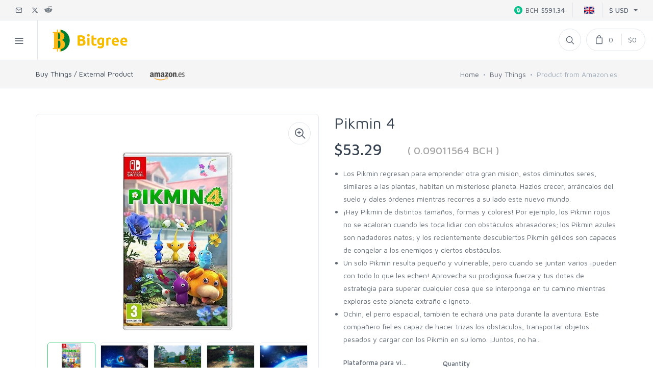

--- FILE ---
content_type: text/html; charset=UTF-8
request_url: https://www.bitgree.com/p/e/amazon-es/4363
body_size: 10794
content:
<!DOCTYPE html>

    <html lang="en" prefix="og: https://ogp.me/ns#">

    <head>
        <meta charset="utf-8">

        
        
        <title>Pikmin 4 - Bitgree</title>
        <meta name="description" content="- Los Pikmin regresan para emprender otra gran misión, estos diminutos seres, similares a las plantas, habitan un misterioso planeta. Hazlos crecer, arráncalos del suelo y dales órdenes mientras recorres a su lado este nuevo mundo.
- ¡Hay Pikmin de distintos tamaños, formas y colores! Por ejemplo, los Pikmin rojos no se acaloran cuando les toca lidiar con obstáculos abrasadores; los Pikmin azules son nadadores natos; y los recientemente descubiertos Pikmin gélidos son capaces de congelar a los enemigos y ciertos obstáculos.
- Un solo Pikmin resulta pequeño y vulnerable, pero cuando se juntan varios ¡pueden con todo lo que les echen! Aprovecha su prodigiosa fuerza y tus dotes de estrategia para superar cualquier cosa que se interponga en tu camino mientras exploras este planeta extraño e ignoto.
- Ochin, el perro espacial, también te echará una pata durante la aventura. Este compañero fiel es capaz de hacer trizas los obstáculos, transportar objetos pesados y cargar con los Pikmin en su lomo. ¡Juntos, no habrá nada que os detenga!">
    
    <meta property="og:title" content="Pikmin 4 - Bitgree">
    <meta property="og:type" content="website">
    <meta property="og:url" content="https://www.bitgree.com/p/e/amazon-es/4363">
    <meta property="og:image" content="https://www.bitgree.com/p/4363/img/oRTkoZMPLqdQ6ES6R9TJoc1AMFW80ZR0.jpg">

    <meta name="twitter:card" content="summary">
    <meta name="twitter:title" content="Pikmin 4 - Bitgree">
    <meta name="twitter:site" content="@bitgreecom">
    <meta name="twitter:url" content="https://www.bitgree.com/p/e/amazon-es/4363">
    <meta name="twitter:image" content="https://www.bitgree.com/p/4363/img/oRTkoZMPLqdQ6ES6R9TJoc1AMFW80ZR0.jpg">

        <base href="https://www.bitgree.com" />
        <meta name="csrf-token" content="sZeap6dphYz9WmvS7tqwJcUYHlxCibCvT5eBBYld" />

        
        <meta name="viewport" content="width=device-width, initial-scale=1.0, maximum-scale=1.0, user-scalable=no">
        <meta name="format-detection" content="telephone=no">

        
        <link rel="icon" type="image/x-icon" href="favicon.ico?61aec83800">
        <link rel="icon" type="image/png" sizes="16x16" href="favicon-16x16.png?61aec83800">
        <link rel="icon" type="image/png" sizes="32x32" href="favicon-32x32.png?61aec83800">
        <link rel="icon" type="image/png" sizes="96x96" href="favicon-96x96.png?61aec83800">
        <link rel="apple-touch-icon" href="apple-touch-icon.jpg?61aec83800">

        <link rel="stylesheet" type="text/css" href="css/vendor/bootstrap.min.css?61aec83800">
    <link rel="stylesheet" type="text/css" href="css/vendor/feather.min.css?61aec83800">
    <link rel="stylesheet" type="text/css" href="css/vendor/izitoast.min.css?61aec83800">
    <link rel="stylesheet" type="text/css" href="css/vendor/pe-icon-7-stroke.min.css?61aec83800">
    <link rel="stylesheet" type="text/css" href="css/vendor/photoswipe.min.css?61aec83800">
    <link rel="stylesheet" type="text/css" href="css/vendor/socicon.min.css?61aec83800">
    <link rel="stylesheet" type="text/css" href="css/icons/fontawesome-all-v6.min.css?61aec83800">
    <link rel="stylesheet" type="text/css" href="css/global.css?61aec83800">
        <link rel="stylesheet" type="text/css" href="css/vendor/jquery-ui/jquery-ui.min.css?61aec83800">
    <link rel="stylesheet" type="text/css" href="css/product/product-external-store.css?61aec83800">

                    <script async src="https://www.googletagmanager.com/gtag/js?id=UA-113884342-1"></script>
            <script>
                window.dataLayer = window.dataLayer || [];
                function gtag(){dataLayer.push(arguments);}
                gtag('js', new Date());

                gtag('config', 'UA-113884342-1');
            </script>
            </head>

    <body class="env-production">
        <div class="offcanvas-container" id="desktop-menu">
        
        <div class="offcanvas-header">
            <h3 class="offcanvas-title">Buy Things</h3>
        </div>
        <nav class="offcanvas-menu">
            <ul class="menu">
                                    <li class=" has-children  ">
            <span>
            <a href="https://www.bitgree.com/buy-things/2-computers">Computers</a><span class="sub-menu-toggle"></span>
        </span>
        
        <ul class="offcanvas-submenu">
                            <li class=" ">
            <li class=""><a href="https://www.bitgree.com/buy-things/13-laptops">Laptops</a></li>
    </li>
                            <li class=" ">
            <li class=""><a href="https://www.bitgree.com/buy-things/14-tablets">Tablets</a></li>
    </li>
                            <li class=" ">
            <li class=""><a href="https://www.bitgree.com/buy-things/15-desktops">Desktops</a></li>
    </li>
                            <li class=" ">
            <li class=""><a href="https://www.bitgree.com/buy-things/16-monitors">Monitors</a></li>
    </li>
                            <li class=" ">
            <li class=""><a href="https://www.bitgree.com/buy-things/17-components">Components</a></li>
    </li>
                            <li class=" ">
            <li class=""><a href="https://www.bitgree.com/buy-things/18-accessories">Accessories</a></li>
    </li>
                            <li class=" ">
            <li class=""><a href="https://www.bitgree.com/buy-things/19-printers-ink">Printers &amp; Ink</a></li>
    </li>
                        
            <li><a href="https://www.bitgree.com/buy-things/2-computers">View all</a></li>
        </ul>
    </li>
                                    <li class=" has-children  ">
            <span>
            <a href="https://www.bitgree.com/buy-things/3-electronics">Electronics</a><span class="sub-menu-toggle"></span>
        </span>
        
        <ul class="offcanvas-submenu">
                            <li class=" ">
            <li class=""><a href="https://www.bitgree.com/buy-things/21-phones-accessories">Phones &amp; Accessories</a></li>
    </li>
                            <li class=" ">
            <li class=""><a href="https://www.bitgree.com/buy-things/20-camera-photo">Camera &amp; Photo</a></li>
    </li>
                            <li class=" ">
            <li class=""><a href="https://www.bitgree.com/buy-things/22-tv-home-cinema">TV &amp; Home Cinema</a></li>
    </li>
                        
            <li><a href="https://www.bitgree.com/buy-things/3-electronics">View all</a></li>
        </ul>
    </li>
                                    <li class=" has-children  ">
            <span>
            <a href="https://www.bitgree.com/buy-things/4-video-games">Video Games</a><span class="sub-menu-toggle"></span>
        </span>
        
        <ul class="offcanvas-submenu">
                            <li class=" ">
            <li class=""><a href="https://www.bitgree.com/buy-things/23-consoles-accessories">Consoles &amp; Accessories</a></li>
    </li>
                            <li class=" ">
            <li class=""><a href="https://www.bitgree.com/buy-things/25-console-games">Console Games</a></li>
    </li>
                            <li class=" ">
            <li class=""><a href="https://www.bitgree.com/buy-things/24-pc-games">PC Games</a></li>
    </li>
                        
            <li><a href="https://www.bitgree.com/buy-things/4-video-games">View all</a></li>
        </ul>
    </li>
                                    <li class=" has-children  ">
            <span>
            <a href="https://www.bitgree.com/buy-things/5-fashion">Fashion</a><span class="sub-menu-toggle"></span>
        </span>
        
        <ul class="offcanvas-submenu">
                            <li class=" ">
            <li class=""><a href="https://www.bitgree.com/buy-things/27-woman">Woman</a></li>
    </li>
                            <li class=" ">
            <li class=""><a href="https://www.bitgree.com/buy-things/28-man">Man</a></li>
    </li>
                            <li class=" ">
            <li class=""><a href="https://www.bitgree.com/buy-things/29-girl">Girl</a></li>
    </li>
                            <li class=" ">
            <li class=""><a href="https://www.bitgree.com/buy-things/30-boy">Boy</a></li>
    </li>
                        
            <li><a href="https://www.bitgree.com/buy-things/5-fashion">View all</a></li>
        </ul>
    </li>
                                    <li class=" has-children  ">
            <span>
            <a href="https://www.bitgree.com/buy-things/6-home-garden-pets">Home, Garden &amp; Pets</a><span class="sub-menu-toggle"></span>
        </span>
        
        <ul class="offcanvas-submenu">
                            <li class=" ">
            <li class=""><a href="https://www.bitgree.com/buy-things/31-kitchen">Kitchen</a></li>
    </li>
                            <li class=" ">
            <li class=""><a href="https://www.bitgree.com/buy-things/32-bedroom">Bedroom</a></li>
    </li>
                            <li class=" ">
            <li class=""><a href="https://www.bitgree.com/buy-things/33-living-room">Living Room</a></li>
    </li>
                            <li class=" ">
            <li class=""><a href="https://www.bitgree.com/buy-things/34-garden">Garden</a></li>
    </li>
                            <li class=" ">
            <li class=""><a href="https://www.bitgree.com/buy-things/35-lightning">Lightning</a></li>
    </li>
                            <li class=" ">
            <li class=""><a href="https://www.bitgree.com/buy-things/36-diy">DIY</a></li>
    </li>
                            <li class=" ">
            <li class=""><a href="https://www.bitgree.com/buy-things/37-pets">Pets</a></li>
    </li>
                        
            <li><a href="https://www.bitgree.com/buy-things/6-home-garden-pets">View all</a></li>
        </ul>
    </li>
                                    <li class=" has-children  ">
            <span>
            <a href="https://www.bitgree.com/buy-things/7-toys-children-baby">Toys, Children &amp; Baby</a><span class="sub-menu-toggle"></span>
        </span>
        
        <ul class="offcanvas-submenu">
                            <li class=" ">
            <li class=""><a href="https://www.bitgree.com/buy-things/38-toys-games">Toys &amp; Games</a></li>
    </li>
                            <li class=" ">
            <li class=""><a href="https://www.bitgree.com/buy-things/39-baby">Baby</a></li>
    </li>
                        
            <li><a href="https://www.bitgree.com/buy-things/7-toys-children-baby">View all</a></li>
        </ul>
    </li>
                                    <li class=" has-children  ">
            <span>
            <a href="https://www.bitgree.com/buy-things/8-sports-outdoors">Sports &amp; Outdoors</a><span class="sub-menu-toggle"></span>
        </span>
        
        <ul class="offcanvas-submenu">
                            <li class=" ">
            <li class=""><a href="https://www.bitgree.com/buy-things/40-fitness">Fitness</a></li>
    </li>
                            <li class=" ">
            <li class=""><a href="https://www.bitgree.com/buy-things/42-running">Running</a></li>
    </li>
                            <li class=" ">
            <li class=""><a href="https://www.bitgree.com/buy-things/43-cycling">Cycling</a></li>
    </li>
                            <li class=" ">
            <li class=""><a href="https://www.bitgree.com/buy-things/41-camping-hiking">Camping &amp; Hiking</a></li>
    </li>
                        
            <li><a href="https://www.bitgree.com/buy-things/8-sports-outdoors">View all</a></li>
        </ul>
    </li>
                                    <li class=" has-children  ">
            <span>
            <a href="https://www.bitgree.com/buy-things/9-health-beauty">Health &amp; Beauty</a><span class="sub-menu-toggle"></span>
        </span>
        
        <ul class="offcanvas-submenu">
                            <li class=" ">
            <li class=""><a href="https://www.bitgree.com/buy-things/44-health">Health</a></li>
    </li>
                            <li class=" ">
            <li class=""><a href="https://www.bitgree.com/buy-things/45-beauty-personal-care">Beauty &amp; Personal care</a></li>
    </li>
                        
            <li><a href="https://www.bitgree.com/buy-things/9-health-beauty">View all</a></li>
        </ul>
    </li>
                                    <li class=" has-children  ">
            <span>
            <a href="https://www.bitgree.com/buy-things/11-food-grocery">Food &amp; Grocery</a><span class="sub-menu-toggle"></span>
        </span>
        
        <ul class="offcanvas-submenu">
                            <li class=" ">
            <li class=""><a href="https://www.bitgree.com/buy-things/48-grocery">Grocery</a></li>
    </li>
                            <li class=" ">
            <li class=""><a href="https://www.bitgree.com/buy-things/49-drink">Drink</a></li>
    </li>
                        
            <li><a href="https://www.bitgree.com/buy-things/11-food-grocery">View all</a></li>
        </ul>
    </li>
                                    <li class=" has-children  ">
            <span>
            <a href="https://www.bitgree.com/buy-things/12-books-music-movies-tv">Books, Music, Movies &amp; TV</a><span class="sub-menu-toggle"></span>
        </span>
        
        <ul class="offcanvas-submenu">
                            <li class=" ">
            <li class=""><a href="https://www.bitgree.com/buy-things/50-books">Books</a></li>
    </li>
                            <li class=" ">
            <li class=""><a href="https://www.bitgree.com/buy-things/52-music">Music</a></li>
    </li>
                            <li class=" ">
            <li class=""><a href="https://www.bitgree.com/buy-things/51-movies-series-tv">Movies &amp; Series TV</a></li>
    </li>
                        
            <li><a href="https://www.bitgree.com/buy-things/12-books-music-movies-tv">View all</a></li>
        </ul>
    </li>
                                    <li class=" has-children  ">
            <span>
            <a href="https://www.bitgree.com/buy-things/10-automobile">Automobile</a><span class="sub-menu-toggle"></span>
        </span>
        
        <ul class="offcanvas-submenu">
                            <li class=" ">
            <li class=""><a href="https://www.bitgree.com/buy-things/46-car">Car</a></li>
    </li>
                            <li class=" ">
            <li class=""><a href="https://www.bitgree.com/buy-things/47-motorbike">Motorbike</a></li>
    </li>
                        
            <li><a href="https://www.bitgree.com/buy-things/10-automobile">View all</a></li>
        </ul>
    </li>
                                    <li class=" ">
            <li class=""><a href="https://www.bitgree.com/buy-things/1-others">Others</a></li>
    </li>
                            </ul>
        </nav>
    </div>
        <div class="offcanvas-container" id="mobile-menu">
                            <a class="account-link" href="https://www.bitgree.com/login">
                <div class="user-ava"><img src="https://www.bitgree.com/img/account/no-avatar.jpg" alt="Guest User<" /></div>
                <div class="user-info">
                    <h6 class="user-name">@guest</h6><span class="text-sm text-white opacity-60">Guest User</span>
                </div>
            </a>
                <nav class="offcanvas-menu">
            <ul class="menu">
                <li class=""><a href="https://www.bitgree.com">Home</a></li>
                <li class="has-children  active ">
                    <span><a href="https://www.bitgree.com/buy-things"><span>Buy Things</span></a><span class="sub-menu-toggle"></span></span>
                    <ul class="offcanvas-submenu">
                                                    <li class=" has-children  ">
            <span>
            <a href="https://www.bitgree.com/buy-things/2-computers">Computers</a><span class="sub-menu-toggle"></span>
        </span>
        
        <ul class="offcanvas-submenu">
                            <li class=" ">
            <li class=""><a href="https://www.bitgree.com/buy-things/13-laptops">Laptops</a></li>
    </li>
                            <li class=" ">
            <li class=""><a href="https://www.bitgree.com/buy-things/14-tablets">Tablets</a></li>
    </li>
                            <li class=" ">
            <li class=""><a href="https://www.bitgree.com/buy-things/15-desktops">Desktops</a></li>
    </li>
                            <li class=" ">
            <li class=""><a href="https://www.bitgree.com/buy-things/16-monitors">Monitors</a></li>
    </li>
                            <li class=" ">
            <li class=""><a href="https://www.bitgree.com/buy-things/17-components">Components</a></li>
    </li>
                            <li class=" ">
            <li class=""><a href="https://www.bitgree.com/buy-things/18-accessories">Accessories</a></li>
    </li>
                            <li class=" ">
            <li class=""><a href="https://www.bitgree.com/buy-things/19-printers-ink">Printers &amp; Ink</a></li>
    </li>
                        
            <li><a href="https://www.bitgree.com/buy-things/2-computers">View all</a></li>
        </ul>
    </li>
                                                    <li class=" has-children  ">
            <span>
            <a href="https://www.bitgree.com/buy-things/3-electronics">Electronics</a><span class="sub-menu-toggle"></span>
        </span>
        
        <ul class="offcanvas-submenu">
                            <li class=" ">
            <li class=""><a href="https://www.bitgree.com/buy-things/21-phones-accessories">Phones &amp; Accessories</a></li>
    </li>
                            <li class=" ">
            <li class=""><a href="https://www.bitgree.com/buy-things/20-camera-photo">Camera &amp; Photo</a></li>
    </li>
                            <li class=" ">
            <li class=""><a href="https://www.bitgree.com/buy-things/22-tv-home-cinema">TV &amp; Home Cinema</a></li>
    </li>
                        
            <li><a href="https://www.bitgree.com/buy-things/3-electronics">View all</a></li>
        </ul>
    </li>
                                                    <li class=" has-children  ">
            <span>
            <a href="https://www.bitgree.com/buy-things/4-video-games">Video Games</a><span class="sub-menu-toggle"></span>
        </span>
        
        <ul class="offcanvas-submenu">
                            <li class=" ">
            <li class=""><a href="https://www.bitgree.com/buy-things/23-consoles-accessories">Consoles &amp; Accessories</a></li>
    </li>
                            <li class=" ">
            <li class=""><a href="https://www.bitgree.com/buy-things/25-console-games">Console Games</a></li>
    </li>
                            <li class=" ">
            <li class=""><a href="https://www.bitgree.com/buy-things/24-pc-games">PC Games</a></li>
    </li>
                        
            <li><a href="https://www.bitgree.com/buy-things/4-video-games">View all</a></li>
        </ul>
    </li>
                                                    <li class=" has-children  ">
            <span>
            <a href="https://www.bitgree.com/buy-things/5-fashion">Fashion</a><span class="sub-menu-toggle"></span>
        </span>
        
        <ul class="offcanvas-submenu">
                            <li class=" ">
            <li class=""><a href="https://www.bitgree.com/buy-things/27-woman">Woman</a></li>
    </li>
                            <li class=" ">
            <li class=""><a href="https://www.bitgree.com/buy-things/28-man">Man</a></li>
    </li>
                            <li class=" ">
            <li class=""><a href="https://www.bitgree.com/buy-things/29-girl">Girl</a></li>
    </li>
                            <li class=" ">
            <li class=""><a href="https://www.bitgree.com/buy-things/30-boy">Boy</a></li>
    </li>
                        
            <li><a href="https://www.bitgree.com/buy-things/5-fashion">View all</a></li>
        </ul>
    </li>
                                                    <li class=" has-children  ">
            <span>
            <a href="https://www.bitgree.com/buy-things/6-home-garden-pets">Home, Garden &amp; Pets</a><span class="sub-menu-toggle"></span>
        </span>
        
        <ul class="offcanvas-submenu">
                            <li class=" ">
            <li class=""><a href="https://www.bitgree.com/buy-things/31-kitchen">Kitchen</a></li>
    </li>
                            <li class=" ">
            <li class=""><a href="https://www.bitgree.com/buy-things/32-bedroom">Bedroom</a></li>
    </li>
                            <li class=" ">
            <li class=""><a href="https://www.bitgree.com/buy-things/33-living-room">Living Room</a></li>
    </li>
                            <li class=" ">
            <li class=""><a href="https://www.bitgree.com/buy-things/34-garden">Garden</a></li>
    </li>
                            <li class=" ">
            <li class=""><a href="https://www.bitgree.com/buy-things/35-lightning">Lightning</a></li>
    </li>
                            <li class=" ">
            <li class=""><a href="https://www.bitgree.com/buy-things/36-diy">DIY</a></li>
    </li>
                            <li class=" ">
            <li class=""><a href="https://www.bitgree.com/buy-things/37-pets">Pets</a></li>
    </li>
                        
            <li><a href="https://www.bitgree.com/buy-things/6-home-garden-pets">View all</a></li>
        </ul>
    </li>
                                                    <li class=" has-children  ">
            <span>
            <a href="https://www.bitgree.com/buy-things/7-toys-children-baby">Toys, Children &amp; Baby</a><span class="sub-menu-toggle"></span>
        </span>
        
        <ul class="offcanvas-submenu">
                            <li class=" ">
            <li class=""><a href="https://www.bitgree.com/buy-things/38-toys-games">Toys &amp; Games</a></li>
    </li>
                            <li class=" ">
            <li class=""><a href="https://www.bitgree.com/buy-things/39-baby">Baby</a></li>
    </li>
                        
            <li><a href="https://www.bitgree.com/buy-things/7-toys-children-baby">View all</a></li>
        </ul>
    </li>
                                                    <li class=" has-children  ">
            <span>
            <a href="https://www.bitgree.com/buy-things/8-sports-outdoors">Sports &amp; Outdoors</a><span class="sub-menu-toggle"></span>
        </span>
        
        <ul class="offcanvas-submenu">
                            <li class=" ">
            <li class=""><a href="https://www.bitgree.com/buy-things/40-fitness">Fitness</a></li>
    </li>
                            <li class=" ">
            <li class=""><a href="https://www.bitgree.com/buy-things/42-running">Running</a></li>
    </li>
                            <li class=" ">
            <li class=""><a href="https://www.bitgree.com/buy-things/43-cycling">Cycling</a></li>
    </li>
                            <li class=" ">
            <li class=""><a href="https://www.bitgree.com/buy-things/41-camping-hiking">Camping &amp; Hiking</a></li>
    </li>
                        
            <li><a href="https://www.bitgree.com/buy-things/8-sports-outdoors">View all</a></li>
        </ul>
    </li>
                                                    <li class=" has-children  ">
            <span>
            <a href="https://www.bitgree.com/buy-things/9-health-beauty">Health &amp; Beauty</a><span class="sub-menu-toggle"></span>
        </span>
        
        <ul class="offcanvas-submenu">
                            <li class=" ">
            <li class=""><a href="https://www.bitgree.com/buy-things/44-health">Health</a></li>
    </li>
                            <li class=" ">
            <li class=""><a href="https://www.bitgree.com/buy-things/45-beauty-personal-care">Beauty &amp; Personal care</a></li>
    </li>
                        
            <li><a href="https://www.bitgree.com/buy-things/9-health-beauty">View all</a></li>
        </ul>
    </li>
                                                    <li class=" has-children  ">
            <span>
            <a href="https://www.bitgree.com/buy-things/11-food-grocery">Food &amp; Grocery</a><span class="sub-menu-toggle"></span>
        </span>
        
        <ul class="offcanvas-submenu">
                            <li class=" ">
            <li class=""><a href="https://www.bitgree.com/buy-things/48-grocery">Grocery</a></li>
    </li>
                            <li class=" ">
            <li class=""><a href="https://www.bitgree.com/buy-things/49-drink">Drink</a></li>
    </li>
                        
            <li><a href="https://www.bitgree.com/buy-things/11-food-grocery">View all</a></li>
        </ul>
    </li>
                                                    <li class=" has-children  ">
            <span>
            <a href="https://www.bitgree.com/buy-things/12-books-music-movies-tv">Books, Music, Movies &amp; TV</a><span class="sub-menu-toggle"></span>
        </span>
        
        <ul class="offcanvas-submenu">
                            <li class=" ">
            <li class=""><a href="https://www.bitgree.com/buy-things/50-books">Books</a></li>
    </li>
                            <li class=" ">
            <li class=""><a href="https://www.bitgree.com/buy-things/52-music">Music</a></li>
    </li>
                            <li class=" ">
            <li class=""><a href="https://www.bitgree.com/buy-things/51-movies-series-tv">Movies &amp; Series TV</a></li>
    </li>
                        
            <li><a href="https://www.bitgree.com/buy-things/12-books-music-movies-tv">View all</a></li>
        </ul>
    </li>
                                                    <li class=" has-children  ">
            <span>
            <a href="https://www.bitgree.com/buy-things/10-automobile">Automobile</a><span class="sub-menu-toggle"></span>
        </span>
        
        <ul class="offcanvas-submenu">
                            <li class=" ">
            <li class=""><a href="https://www.bitgree.com/buy-things/46-car">Car</a></li>
    </li>
                            <li class=" ">
            <li class=""><a href="https://www.bitgree.com/buy-things/47-motorbike">Motorbike</a></li>
    </li>
                        
            <li><a href="https://www.bitgree.com/buy-things/10-automobile">View all</a></li>
        </ul>
    </li>
                                                    <li class=" ">
            <li class=""><a href="https://www.bitgree.com/buy-things/1-others">Others</a></li>
    </li>
                                            </ul>
                </li>
                <li class=""><a href="https://www.bitgree.com/earn-bitcoin-cash">Earn Bitcoin Cash</a></li>
                <li class=""><a href="https://www.bitgree.com/how-it-works">How it works?</a></li>
                <li class=""><a href="https://www.bitgree.com/faq/most-popular-questions">Help / FAQ</a></li>
                                                                            <li class="has-children ">
                            <span><a href="https://www.bitgree.com/login"><span>Log in / Sign up</span></a><span class="sub-menu-toggle"></span></span>
                            <ul class="offcanvas-submenu">
                                <li>
                                    <li><a href="https://www.bitgree.com/login">Log in</a></li>
                                    <li><a href="https://www.bitgree.com/signup">Sign up</a></li>
                                </li>
                            </ul>
                        </li>
                                                </ul>
        </nav>
    </div>

        
        
        
        
        <div class="topbar">
        <div class="topbar-column topbar-left">
                        <a href="mailto:support@bitgree.com" rel="noopener">
                <i class="icon-mail support-email-icon"></i> <span class="support-email">&nbsp;support@bitgree.com</span>
            </a>
            <a class="social-button sb-twitter shape-none sb-dark" href="https://x.com/bitgreecom" target="_blank" rel="noopener"><i class="fa-brands fa-x-twitter"></i></a>
            <a class="social-button sb-reddit shape-none sb-dark" href="https://www.reddit.com/r/Bitgree/" target="_blank" rel="noopener"><i class="socicon-reddit"></i></a>
        </div>
        <div class="topbar-column topbar-center input-group form-group">
            <span class="input-group-btn"><button class="btn" type="submit" disabled><i class="icon-search"></i></button></span>
            <form name="topbar-search-form" method="get" action="https://www.bitgree.com/search">
                <input name="q" type="text" class="topbar-search form-control" placeholder="Search a product, or paste a URL product from Amazon.com, Amazon.es, MercadoLibre.com.ar..." autocomplete="off"
                                    />
            </form>
        </div>
        <div class="topbar-column topbar-right">
            <div class="lang-currency-switcher-wrap">
                <div class="lang-currency-switcher dropdown-toggle">
                    <span class="language"><img alt="English" src="img/flags/lang/en.png" /></span>
                    <span class="currency">$ USD</span>
                </div>
                <div class="dropdown-menu">
                    <div class="currency-select">
                        <select id="top-bar-fiat-currency-select" class="form-control form-control-rounded form-control-sm">
                                                            <option value="1"  selected >
                                    $ USD
                                </option>
                                                            <option value="2" >
                                    € EUR
                                </option>
                                                            <option value="3" >
                                    £ GBP
                                </option>
                                                            <option value="5" >
                                    $ ARS
                                </option>
                                                            <option value="6" >
                                    C$ CAD
                                </option>
                                                            <option value="7" >
                                    R$ BRL
                                </option>
                                                            <option value="8" >
                                    $ MXN
                                </option>
                                                            <option value="9" >
                                    A$ AUD
                                </option>
                                                            <option value="10" >
                                    ₹ INR
                                </option>
                                                            <option value="11" >
                                    $ CLP
                                </option>
                                                            <option value="12" >
                                    $ COP
                                </option>
                                                            <option value="13" >
                                    S/ PEN
                                </option>
                                                            <option value="14" >
                                    Bs. VES
                                </option>
                                                            <option value="15" >
                                    ¥ JPY
                                </option>
                                                            <option value="16" >
                                    zł PLN
                                </option>
                                                            <option value="17" >
                                    kr SEK
                                </option>
                                                            <option value="18" >
                                    د.إ AED
                                </option>
                                                            <option value="19" >
                                    $ UYU
                                </option>
                                                    </select>
                    </div>
                                            <a class="dropdown-item top-bar-language-anchor" href="#" data-language-id="2">
                            <img src="img/flags/lang/es.png" alt="Spanish" />
                            Spanish
                            (Español)
                        </a>
                                            <a class="dropdown-item top-bar-language-anchor" href="#" data-language-id="3">
                            <img src="img/flags/lang/de.png" alt="German" />
                            German
                            (Deutsche)
                        </a>
                                            <a class="dropdown-item top-bar-language-anchor" href="#" data-language-id="4">
                            <img src="img/flags/lang/fr.png" alt="French" />
                            French
                            (Français)
                        </a>
                                            <a class="dropdown-item top-bar-language-anchor" href="#" data-language-id="5">
                            <img src="img/flags/lang/it.png" alt="Italian" />
                            Italian
                            (Italiano)
                        </a>
                                            <a class="dropdown-item top-bar-language-anchor" href="#" data-language-id="6">
                            <img src="img/flags/lang/pt.png" alt="Portuguese" />
                            Portuguese
                            (Portugues)
                        </a>
                                    </div>
            </div>
            <div class="bitcoin-cash-price-wrap hidden-sm-down">
                <img class="bitcoin-cash-logo-mini" src="img/bitcoin-cash/bitcoin-cash-circle-mini.png" alt="Bitcoin Cash" />
                <span class="bitcoin-cash-code">BCH</span>
                <span class="bitcoin-cash-price" data-api-url="https://api.bitgree.com/bch/price">
                    $591.34
                </span>
            </div>
            <img id="lang-currency-switcher-loading" src="/img/preloader.gif" alt="Loading..." style="display: none;" />
        </div>
    </div>
        <header class="navbar">
        
        <form name="navbar-search-form" class="site-search" method="get" action="https://www.bitgree.com/search">
            <input name="q" type="text" placeholder="Search a product or external URL..." autocomplete="off"  />
            <div class="search-tools"><span class="close-search"><i class="icon-cross"></i></span></div>
        </form>
        <div class="site-branding">
            <div class="inner">
                
                <a class="offcanvas-toggle cats-toggle" href="#desktop-menu" data-toggle="offcanvas"></a>

                
                <a class="offcanvas-toggle menu-toggle unknown-events-count-container" href="#mobile-menu" data-toggle="offcanvas" data-badge-total="true">
                                    </a>

                
                <a class="site-logo" href="/"><img src="img/logo/logo-bitgree-sm.jpg" alt="Bitgree"></a>
            </div>
        </div>
        
        <nav class="site-menu">
            <ul>
                <li >
                    <a href="/"><span>Home</span></a>
                </li>
                <li  class="active" >
                    <a href="https://www.bitgree.com/buy-things"><span>Buy Things</span></a>
                </li>
                <li >
                    <a href="https://www.bitgree.com/earn-bitcoin-cash">
                        <span class="hide-lg">Earn Bitcoin Cash</span>
                        <span class="hide-greater-lg">Earn BCH</span>
                    </a>
                </li>
                <li >
                    <a href="https://www.bitgree.com/how-it-works"><span>How it works?</span></a>
                </li>
                <li >
                    <a href="https://www.bitgree.com/faq/most-popular-questions">
                        <span class="hide-lg">Help / FAQ</span>
                        <span class="hide-greater-lg">FAQ</span>
                    </a>
                </li>
                <li >
                    <a href="https://www.bitgree.com/login"><span>Account</span></a>
                </li>
            </ul>
        </nav>

        
        <div class="toolbar">
            <div class="inner">
                <div class="tools">
                    <div class="search"><i class="icon-search"></i></div>
                                            <div class="account"><a href="https://www.bitgree.com/login"></a><i class="icon-head"></i></div>
                                        
                    <div class="cart">
                        <a href="https://www.bitgree.com/cart"></a>
                        <i class="icon-bag"></i>
                        <span class="count">0</span>
                        <span class="subtotal">$0</span>

                        <div class="toolbar-dropdown">
                                                            <div class="dropdown-product-item">
                                    <span class="cart-empty">Your wishes bag is empty.</span>
                                </div>
                                                        <div class="toolbar-dropdown-group">
                                <div class="column"><span class="text-lg">Total:</span></div>
                                <div class="column text-right">
                                    <span class="text-lg text-medium subtotal">$0</span>&nbsp;
                                </div>
                            </div>
                            <div class="toolbar-dropdown-group">
                                <div class="column">
                                    <a class="btn btn-sm btn-block btn-secondary" href="https://www.bitgree.com/cart">
                                        View bag
                                    </a>
                                </div>
                                <div class="column">
                                    <a class="btn btn-sm btn-block btn-success wish-it  disabled "
                                            href="https://www.bitgree.com/login"  disabled >
                                        <span>Wish it</span>
                                    </a>
                                </div>
                            </div>
                        </div>
                    </div>
                </div>
            </div>
        </div>
    </header>

        <!-- Off-Canvas Wrapper-->
        <div class="offcanvas-wrapper">
            
                <!-- Page Title-->
    <div class="page-title">
        <div class="container">
            <div class="column">
                <h1>Buy Things / External Product</h1>
                <a href="https://www.amazon.es" target="_blank" rel="noopener" title="Amazon.es"
                        class="external-store-logo-anchor ">
                    <img class="external-store-logo" src="https://www.bitgree.com/img/external-stores/amazon-es.png" alt="Amazon.es" />
                </a>
            </div>
            <div class="column">
                <ul class="breadcrumbs">
                    <li><a href="https://www.bitgree.com">Home</a></li>
                    <li class="separator">&nbsp;</li>
                    <li><a href="https://www.bitgree.com/buy-things">Buy Things</a></li>
                    <li class="separator">&nbsp;</li>
                    <li>Product from Amazon.es</li>
                </ul>
            </div>
        </div>
    </div>

    <!-- Page Content-->
    <div class="container  padding-bottom-2x  mb-1">
        <div class="row">
            <!-- Product Gallery-->
            <div class="col-md-6">
                <div class="product-gallery ">
                                            <div class="gallery-wrapper">
            <div class="gallery-item  active ">
            <a href="https://www.bitgree.com/p/4363/img/oRTkoZMPLqdQ6ES6R9TJoc1AMFW80ZR0.jpg" data-hash="img-1" data-size="750x500"></a>
        </div>
            <div class="gallery-item ">
            <a href="https://www.bitgree.com/p/4363/img/rg122wWkKeY2esb7keIKZV0AcruhqgcU.jpg" data-hash="img-2" data-size="500x333"></a>
        </div>
            <div class="gallery-item ">
            <a href="https://www.bitgree.com/p/4363/img/LqC87uUmmk7OHUJ8CE4YTfc7KRV7BkXZ.jpg" data-hash="img-3" data-size="500x333"></a>
        </div>
            <div class="gallery-item ">
            <a href="https://www.bitgree.com/p/4363/img/nLshqWrKOwwzRZ0HVOQrluwXk1cqIxID.jpg" data-hash="img-4" data-size="500x333"></a>
        </div>
            <div class="gallery-item ">
            <a href="https://www.bitgree.com/p/4363/img/StFVsJ6EtQIGG8yCqJcy7ntHHuo01rcW.jpg" data-hash="img-5" data-size="500x333"></a>
        </div>
    </div>
<div class="product-carousel owl-carousel">
            <div data-hash="img-1" class="center">
            <img src="https://www.bitgree.com/p/4363/img/oRTkoZMPLqdQ6ES6R9TJoc1AMFW80ZR0.jpg" alt="Product" />
        </div>
            <div data-hash="img-2" class="center">
            <img src="https://www.bitgree.com/p/4363/img/rg122wWkKeY2esb7keIKZV0AcruhqgcU.jpg" alt="Product" />
        </div>
            <div data-hash="img-3" class="center">
            <img src="https://www.bitgree.com/p/4363/img/LqC87uUmmk7OHUJ8CE4YTfc7KRV7BkXZ.jpg" alt="Product" />
        </div>
            <div data-hash="img-4" class="center">
            <img src="https://www.bitgree.com/p/4363/img/nLshqWrKOwwzRZ0HVOQrluwXk1cqIxID.jpg" alt="Product" />
        </div>
            <div data-hash="img-5" class="center">
            <img src="https://www.bitgree.com/p/4363/img/StFVsJ6EtQIGG8yCqJcy7ntHHuo01rcW.jpg" alt="Product" />
        </div>
    </div>
<ul class="product-thumbnails">
            <li  class="active" >
            <a href="https://www.bitgree.com/p/e/amazon-es/4363#img-1" data-hash="img-1"><img src="https://www.bitgree.com/p/4363/img/oRTkoZMPLqdQ6ES6R9TJoc1AMFW80ZR0.jpg" alt="Product"></a>
        </li>
            <li >
            <a href="https://www.bitgree.com/p/e/amazon-es/4363#img-2" data-hash="img-2"><img src="https://www.bitgree.com/p/4363/img/rg122wWkKeY2esb7keIKZV0AcruhqgcU.jpg" alt="Product"></a>
        </li>
            <li >
            <a href="https://www.bitgree.com/p/e/amazon-es/4363#img-3" data-hash="img-3"><img src="https://www.bitgree.com/p/4363/img/LqC87uUmmk7OHUJ8CE4YTfc7KRV7BkXZ.jpg" alt="Product"></a>
        </li>
            <li >
            <a href="https://www.bitgree.com/p/e/amazon-es/4363#img-4" data-hash="img-4"><img src="https://www.bitgree.com/p/4363/img/nLshqWrKOwwzRZ0HVOQrluwXk1cqIxID.jpg" alt="Product"></a>
        </li>
            <li >
            <a href="https://www.bitgree.com/p/e/amazon-es/4363#img-5" data-hash="img-5"><img src="https://www.bitgree.com/p/4363/img/StFVsJ6EtQIGG8yCqJcy7ntHHuo01rcW.jpg" alt="Product"></a>
        </li>
    </ul>
                                    </div>
            </div>
            <!-- Product Info-->
            <div class="col-md-6">
                <div class="padding-top-2x mt-2 hidden-md-up"></div>
                <h2 id="product-title" class="text-normal">Pikmin 4</h2>
                <span class="h2 d-block" id="price-block">
                                            <label id="product-price-fiat">$53.29</label>
                        <label id="product-price-bch">( 0.09011564 BCH )</label>
                    
                                    </span>
                <ul id="product-short-description"><li>Los Pikmin regresan para emprender otra gran misión, estos diminutos seres, similares a las plantas, habitan un misterioso planeta. Hazlos crecer, arráncalos del suelo y dales órdenes mientras recorres a su lado este nuevo mundo.</li><li>¡Hay Pikmin de distintos tamaños, formas y colores! Por ejemplo, los Pikmin rojos no se acaloran cuando les toca lidiar con obstáculos abrasadores; los Pikmin azules son nadadores natos; y los recientemente descubiertos Pikmin gélidos son capaces de congelar a los enemigos y ciertos obstáculos.</li><li>Un solo Pikmin resulta pequeño y vulnerable, pero cuando se juntan varios ¡pueden con todo lo que les echen! Aprovecha su prodigiosa fuerza y tus dotes de estrategia para superar cualquier cosa que se interponga en tu camino mientras exploras este planeta extraño e ignoto.</li><li>Ochin, el perro espacial, también te echará una pata durante la aventura. Este compañero fiel es capaz de hacer trizas los obstáculos, transportar objetos pesados y cargar con los Pikmin en su lomo. ¡Juntos, no ha...</li></ul>
                <div class="row margin-top-1x">
                                            <div class="col-sm-4">
                            <div class="form-group">
                                <label for="product-variation-group-210830" class="variation-group-label">
                                    Plataforma para visualización
                                </label>
                                <select id="product-variation-group-210830" class="form-control variation-group">
                                                                            
                                        <option  selected                                                 data-url="https://www.bitgree.com/p/e/amazon-es/4363">
                                            Nintendo Switch
                                        </option>
                                                                    </select>
                            </div>
                        </div>
                    
                    <div class="col-sm-3">
                        <div class="form-group">
                            <label for="quantity">Quantity</label>
                            <select class="form-control" id="quantity">
                                                                    <option value="1"  selected >1</option>
                                                                    <option value="2" >2</option>
                                                                    <option value="3" >3</option>
                                                                    <option value="4" >4</option>
                                                                    <option value="5" >5</option>
                                                                    <option value="6" >6</option>
                                                                    <option value="7" >7</option>
                                                                    <option value="8" >8</option>
                                                                    <option value="9" >9</option>
                                                                    <option value="10" >10</option>
                                                            </select>
                        </div>
                    </div>
                </div>
                <div class="pt-1 mb-2">
                    <span class="text-medium">ASIN:</span>
                    <a class="external-link" href="https://www.amazon.es/d/B0BVBD2QKC/?th=1&psc=1&tag=bitgree0b-20" target="_blank" rel="noopener"
                            title="Product B0BVBD2QKC on Amazon.es">
                        B0BVBD2QKC on Amazon.es
                    </a>
                </div>
                <div class="padding-bottom-1x mb-2">
                    <span class="text-medium">Category:</span>
                                            <a class="navi-link" href="https://www.bitgree.com/buy-things/4-video-games">Video Games</a>                                     </div>
                <hr class="mb-3">
                <div class="d-flex flex-wrap justify-content-between">
                    <div id="share-container" class="entry-share mt-2 mb-2"><span class="text-muted">Share:</span>
                        <div class="share-links">
                            <a class="social-button shape-circle sb-twitter" target="_blank" rel="noopener"
                                    href="https://x.com/intent/post?text=https%3A%2F%2Fwww.bitgree.com%2Fp%2Fe%2Famazon-es%2F4363">
                                <i class="fa-brands fa-x-twitter"></i>
                            </a>
                        </div>
                    </div>
                    <div class="sp-buttons mt-2 mb-2">
                        <img id="add-to-wish-cart-loading" src="/img/preloader.gif" alt="Loading..." style="display: none;" />
                        <button id="add-to-wish-cart" class="btn btn-primary "
                                data-external-store-product-id="1030" >
                            <i class="icon-bag"></i> Add to Wish Basket
                        </button>
                    </div>
                </div>
            </div>
        </div>

                    <!-- Product Tabs-->
            <div class="row padding-top-1x mb-3" id="product-desc-specs">
                <div class="col-12">
                    <ul class="nav nav-tabs" role="tablist">
                                                    <li class="nav-item">
                                <a class="nav-link active" href="#product-description" data-toggle="tab" role="tab">Description</a>
                            </li>
                        
                                            </ul>
                    <div class="tab-content">
                                                    <div class="tab-pane fade  show active " id="product-description" role="tabpanel">
                                <p>SWITCH Pikmin 4</p>
                            </div>
                        
                                            </div>
                </div>
            </div>
        
        
                    <h3 class="text-center  padding-top-2x  mt-2 padding-bottom-1x">
                Similar Products
            </h3>
            <div class="row similar-products">
                <div class="col-12 order-lg-2">
                    <div class="isotope-grid cols-4">
    <div class="gutter-sizer"></div>
    <div class="grid-sizer"></div>

            <div class="grid-item">
            <div class="product-card">
                                                    <div class="product-external-store">
                        <img class="product-external-store-logo" src="https://www.bitgree.com/img/external-stores/amazon-es.png" alt="Amazon.es" />
                    </div>
                                <a class="product-thumb"
                        href="https://www.bitgree.com/p/e/amazon-es/23662-mario-kart-8-deluxe-pase-de-pistas-extras-pre-load-nintendo-switch-codigo-de-descarga">
                    <img src="https://www.bitgree.com/p/23662/img/GWA6FADcLTdZmg3gANSCR7axOZvaRk0p.jpg?thumb=1" alt="Product" />
                </a>
                <h3 class="product-title">
                    <a href="https://www.bitgree.com/p/e/amazon-es/23662-mario-kart-8-deluxe-pase-de-pistas-extras-pre-load-nintendo-switch-codigo-de-descarga">
                        Mario Kart 8 Deluxe Pase de pistas extras [Pre-Load] | Nintendo Switch - Código de descarga
                    </a>
                </h3>
                <h4 class="product-price">
                                            <div class="product-price-fiat">$28.96</div>
                        <div class="product-price-bch">( 0.04896694 BCH )</div>
                                    </h4>
                <div class="product-buttons">
                    <a class="product-view-details-anchor"
                            href="https://www.bitgree.com/p/e/amazon-es/23662-mario-kart-8-deluxe-pase-de-pistas-extras-pre-load-nintendo-switch-codigo-de-descarga">
                        <button class="btn btn-outline-primary btn-sm product-view-details">View Details</button>
                    </a>
                </div>
            </div>
        </div>
            <div class="grid-item">
            <div class="product-card">
                                    <div class="product-badge product-no-stock">Sold Out</div>
                                                    <div class="product-external-store">
                        <img class="product-external-store-logo" src="https://www.bitgree.com/img/external-stores/amazon-com.png" alt="Amazon.com" />
                    </div>
                                <a class="product-thumb"
                        href="https://www.bitgree.com/p/e/amazon-com/143757-jsaux-transparent-back-plate-compatible-with-steam-deck-oledlcd-diy-clear-replacement-back-shell-case-compatible-with-steam-deck-oledlcd-pc0106-vents-version-crystal">
                    <img src="https://www.bitgree.com/p/143757/img/N2zzSkOaXuQmhpKtDYxUu3YFfOlsdAYf.jpg?thumb=1" alt="Product" />
                </a>
                <h3 class="product-title">
                    <a href="https://www.bitgree.com/p/e/amazon-com/143757-jsaux-transparent-back-plate-compatible-with-steam-deck-oledlcd-diy-clear-replacement-back-shell-case-compatible-with-steam-deck-oledlcd-pc0106-vents-version-crystal">
                        JSAUX Transparent Back Plate Compatible with Steam Deck OLED/LCD, DIY Clear Replacement Back Shell Case Compatible with Steam Deck OLED/LCD - PC0106 Vents Version [Crystal]
                    </a>
                </h3>
                <h4 class="product-price">
                                            <div class="product-price-fiat"><del>$29.99</del></div>
                        <div class="product-price-bch"><del>( 0.05071532 BCH )</del></div>
                                    </h4>
                <div class="product-buttons">
                    <a class="product-view-details-anchor"
                            href="https://www.bitgree.com/p/e/amazon-com/143757-jsaux-transparent-back-plate-compatible-with-steam-deck-oledlcd-diy-clear-replacement-back-shell-case-compatible-with-steam-deck-oledlcd-pc0106-vents-version-crystal">
                        <button class="btn btn-outline-primary btn-sm product-view-details">View Details</button>
                    </a>
                </div>
            </div>
        </div>
            <div class="grid-item">
            <div class="product-card">
                                                    <div class="product-external-store">
                        <img class="product-external-store-logo" src="https://www.bitgree.com/img/external-stores/amazon-com.png" alt="Amazon.com" />
                    </div>
                                <a class="product-thumb"
                        href="https://www.bitgree.com/p/e/amazon-com/72833-turtle-beach-recon-cloud-wired-game-controller-with-bluetooth-for-xbox-series-xs-xbox-one-windows-android-mobile-devices-remappable-buttons-audio-enhancements-superhuman-hearing-black">
                    <img src="https://www.bitgree.com/p/72833/img/yGzxFSJszvWcsNDODHUxbesSRr9tsucR.jpg?thumb=1" alt="Product" />
                </a>
                <h3 class="product-title">
                    <a href="https://www.bitgree.com/p/e/amazon-com/72833-turtle-beach-recon-cloud-wired-game-controller-with-bluetooth-for-xbox-series-xs-xbox-one-windows-android-mobile-devices-remappable-buttons-audio-enhancements-superhuman-hearing-black">
                        Turtle Beach Recon Cloud Wired Game Controller with Bluetooth for Xbox Series X|S, Xbox One, Windows, Android Mobile Devices – Remappable Buttons, Audio Enhancements, Superhuman Hearing – Black
                    </a>
                </h3>
                <h4 class="product-price">
                                            <div class="product-price-fiat">$46.21</div>
                        <div class="product-price-bch">( 0.07814455 BCH )</div>
                                    </h4>
                <div class="product-buttons">
                    <a class="product-view-details-anchor"
                            href="https://www.bitgree.com/p/e/amazon-com/72833-turtle-beach-recon-cloud-wired-game-controller-with-bluetooth-for-xbox-series-xs-xbox-one-windows-android-mobile-devices-remappable-buttons-audio-enhancements-superhuman-hearing-black">
                        <button class="btn btn-outline-primary btn-sm product-view-details">View Details</button>
                    </a>
                </div>
            </div>
        </div>
            <div class="grid-item">
            <div class="product-card">
                                    <div class="product-badge product-no-stock">Sold Out</div>
                                                    <div class="product-external-store">
                        <img class="product-external-store-logo" src="https://www.bitgree.com/img/external-stores/amazon-com.png" alt="Amazon.com" />
                    </div>
                                <a class="product-thumb"
                        href="https://www.bitgree.com/p/e/amazon-com/96985-teenage-mutant-ninja-turtles-mutant-mayhem-basic-figure-mutant-4-pack-bundle-by-playmates-toys">
                    <img src="https://www.bitgree.com/p/96985/img/p6LsUDpflKVud3jl5RHRCidmBbnBlBCM.jpg?thumb=1" alt="Product" />
                </a>
                <h3 class="product-title">
                    <a href="https://www.bitgree.com/p/e/amazon-com/96985-teenage-mutant-ninja-turtles-mutant-mayhem-basic-figure-mutant-4-pack-bundle-by-playmates-toys">
                        Teenage Mutant Ninja Turtles: Mutant Mayhem Basic Figure Mutant 4-Pack Bundle by Playmates Toys
                    </a>
                </h3>
                <h4 class="product-price">
                                            <div class="product-price-fiat"><del>$74.99</del></div>
                        <div class="product-price-bch"><del>( 0.12681368 BCH )</del></div>
                                    </h4>
                <div class="product-buttons">
                    <a class="product-view-details-anchor"
                            href="https://www.bitgree.com/p/e/amazon-com/96985-teenage-mutant-ninja-turtles-mutant-mayhem-basic-figure-mutant-4-pack-bundle-by-playmates-toys">
                        <button class="btn btn-outline-primary btn-sm product-view-details">View Details</button>
                    </a>
                </div>
            </div>
        </div>
    </div>
                </div>
            </div>
            </div>

            <footer class="site-footer">
        <div class="container">
            <div class="row">
                <div class="col-lg-3 col-md-6">
                    
                    <section class="widget widget-light-skin">
                        <h3 class="widget-title">Support / Contact</h3>
                        <p>
                            <span class="footer-support-type">Chat:</span>
                            <a class="navi-link-light" href="https://www.bitgree.com/login">
                                &#64;bitgree
                            </a>
                        </p>
                        <p>
                            <span class="footer-support-type">Mail:</span>
                            <a class="navi-link-light" href="mailto:support@bitgree.com" rel="noopener">support@bitgree.com</a>
                        </p>
                        <p>
                            <span class="footer-support-type">Blog:</span>
                            <a class="navi-link-light" href="https://read.cash/@bitgree" target="_blank" rel="noopener">read.cash/&#64;bitgree</a>
                        </p>
                        <p class="margin-bottom-1x">
                            <span class="footer-support-type">Más:</span>
                            <a class="navi-link-light" href="https://linktr.ee/bitgree" target="_blank" rel="noopener">linktr.ee/bitgree</a>
                        </p>

                        <a class="social-button shape-circle sb-twitter sb-light-skin" href="https://x.com/bitgreecom" target="_blank" rel="noopener">
                            <i class="fa-brands fa-x-twitter"></i>
                        </a>
                        <a class="social-button shape-circle sb-reddit sb-light-skin" href="https://www.reddit.com/r/Bitgree/" target="_blank" rel="noopener">
                            <i class="socicon-reddit"></i>
                        </a>
                        <a class="social-button shape-circle sb-memo sb-light-skin" href="https://memo.cash/profile/1PncpwbbjHp2yM5pexFGZ4NkLxYXQFz4RY" target="_blank" rel="noopener">
                            <img src="img/social/memo.png" />
                        </a>
                    </section>
                </div>
                <div class="col-lg-3 col-md-6">
                    <!-- About Us-->
                    <section class="widget widget-links widget-light-skin">
                        <h3 class="widget-title">About us</h3>
                        <ul>
                            <li><a href="https://www.bitgree.com/policy/privacy">Privacy policy</a></li>
                            <li><a href="https://www.bitgree.com/policy/terms-of-use">Terms of use</a></li>
                        </ul>
                    </section>
                </div>
                <div class="col-lg-3 col-md-6">
                    
                    <section class="widget widget-links widget-light-skin">
                        <h3 class="widget-title">Help / FAQ</h3>
                        <ul>
                            <li><a href="https://www.bitgree.com/faq/most-popular-questions">Most popular questions</a></li>
                            <li><a href="https://www.bitgree.com/faq/wishes">Wishes</a></li>
                            <li><a href="https://www.bitgree.com/faq/proposals">Proposals</a></li>
                            <li><a href="https://www.bitgree.com/faq/non-custodial-wallets">Non-custodial wallets</a></li>
                            <li><a href="https://www.bitgree.com/faq/multisignature-escrows">More...</a></li>
                        </ul>
                    </section>
                </div>
                <div class="col-lg-3 col-md-6">
                    
                    <section class="widget widget-links widget-light-skin">
                        <h3 class="widget-title">Links about Bitcoin Cash</h3>
                        <ul>
                            <li><a href="https://bitcoincash.org" target="_blank" rel="noopener">BitcoinCash.org</a></li>
                            <li><a href="https://bch.info" target="_blank" rel="noopener">BCH.info</a></li>
                            <li><a href="https://whybitcoincash.com" target="_blank" rel="noopener">WhyBitcoinCash.com</a></li>
                            <li><a href="https://bchworks.com" target="_blank" rel="noopener">BCHWorks.com</a></li>
                            <li><a href="https://minisatoshi.cash" target="_blank" rel="noopener">MiniSatoshi.cash</a></li>
                        </ul>
                    </section>
                </div>
            </div>
            <hr class="hr-light mt-2 margin-bottom-2x">
            <div class="row">
                <div class="col-md-7 padding-bottom-1x">
                    <div class="margin-bottom-1x" style="max-width: 470px;">
                        <img class="footer-logo" src="img/logo/logo-footer-bw-sm.png" alt="Bitgree, Bitcoin Cash" />
                    </div>
                </div>
                <div class="col-md-5 padding-bottom-1x">
                    <div id="footer-running-container" class="margin-bottom-1x">
                        <img class="footer-logo" src="img/logo/running-bitcoin-cash-node-bw-sm.png" alt="Bitgree, Bitcoin Cash" />
                    </div>
                </div>
            </div>
            <!-- Copyright-->
            <p class="footer-copyright">
                © Bitgree 2026.&nbsp;
                Made with <i class="icon-heart text-success"></i> from Spain using <a href="https://bitcoincash.org" target="_blank" rel="noopener">Bitcoin Cash</a>.
            </p>
        </div>
    </footer>
        </div>

        <!-- Back To Top Button -->
        <a class="scroll-to-top-btn" href="#"><i class="icon-arrow-up"></i></a>

        <!-- Backdrop -->
        <div class="site-backdrop"></div>

        <!-- Modals -->
        <div class="modal fade" id="modal-password" tabindex="-1" role="dialog" data-backdrop="static">
        <div class="modal-dialog modal-lg" role="document">
            <div class="modal-content">
                <div class="modal-header">
                    <h4 class="modal-title">Bitgree Password</h4>
                    <button class="close" type="button" data-dismiss="modal" aria-label="Close"><span aria-hidden="true">&times;</span></button>
                </div>
                <div class="modal-body">
                    <div class="col-sm-12">
                        <div class="form-group">
                            <label for="password-input-modal">
                                Please, write your current password for complete operation:
                                <span class="operation">create a new address</span>
                            </label>
                            <div class="input-group">
                                <input id="password-input-modal" class="form-control form-control-sm" type="password" autocomplete="current-password"
                                    placeholder="Write your Bitgree password"
                                    data-error-empty="Write your Bitgree password"
                                    data-error-password-incorrect="Password entered is not correct"
                                />
                                <span class="input-group-addon"><i class="icon-lock"></i></span>
                            </div>
                        </div>
                    </div>
                    <div class="col-sm-12 extra-info" style="display: none;">
                        <span class="extra-info-text"></span>
                    </div>
                </div>
                <div class="modal-footer">
                    <div id="modal-password-remember-options" class="form-group">
                        <label id="modal-password-remember-label">Remember password:</label>
                        <div id="modal-password-remember-tooltip" class="tooltip bs-tooltip-top bs-tooltip-top-demo" role="tooltip">
                            <div class="arrow"></div>
                            <div class="tooltip-inner">Saving it on local browser storage</div>
                        </div>
                        <div id="modal-password-remember-never-container" class="custom-control custom-radio custom-control-inline">
                            <input class="custom-control-input" type="radio" id="remember-password-never" name="remember-password" checked />
                            <label class="custom-control-label" for="remember-password-never">never</label>
                        </div>
                        <div id="modal-password-remember-session-container" class="custom-control custom-radio custom-control-inline">
                            <input class="custom-control-input" type="radio" id="remember-password-session" name="remember-password" />
                            <label class="custom-control-label" for="remember-password-session">for this session</label>
                        </div>
                        <div id="modal-password-remember-forever-container" class="custom-control custom-radio custom-control-inline">
                            <input class="custom-control-input" type="radio" id="remember-password-always" name="remember-password" />
                            <label class="custom-control-label" for="remember-password-always">forever</label>
                        </div>
                    </div>
                    <div id="modal-password-buttons">
                        <img id="modal-password-loading" src="/img/preloader.gif" alt="Loading..." style="visibility: hidden;" />
                        <button class="btn btn-outline-secondary btn-sm" type="button" data-dismiss="modal">Cancel</button>
                        <button name="modal-password-do-it" class="btn btn-primary btn-sm" type="button">Do It</button>
                    </div>
                </div>
            </div>
        </div>
    </div>

    
    <div class="modal fade" id="modal-multiwish-from-cart" tabindex="-1" role="dialog" data-backdrop="static">
        <div class="modal-dialog modal-lg" role="document">
            <div class="modal-content">
                <div class="modal-header">
                    <h4 class="modal-title">Multiple Wishes</h4>
                    <button class="close" type="button" data-dismiss="modal" aria-label="Close"><span aria-hidden="true">&times;</span></button>
                </div>
                <div class="modal-body">
                    <div class="col-sm-12">
                        <div class="form-group">
                            <p>There are products from different external stores in your basket, <strong>so a wish for each external store will be created.</strong></p>
                            <p><em>Note: You will be able to configure each wish individually before publishing it.</em></p>
                        </div>
                    </div>
                </div>
                <div class="modal-footer">
                    <img id="modal-multiwish-from-cart-loading" src="/img/preloader.gif" alt="Loading..." style="visibility: hidden;" />
                    <button class="btn btn-outline-secondary btn-sm" type="button" data-dismiss="modal">Cancel</button>
                    <button name="modal-multiwish-from-cart-do-it" class="btn btn-primary btn-sm" type="button">Create Wishes Now</button>
                </div>
            </div>
        </div>
    </div>

    <!-- Photoswipe container-->
    <div class="pswp" tabindex="-1" role="dialog" aria-hidden="true">
        <div class="pswp__bg"></div>
        <div class="pswp__scroll-wrap">
            <div class="pswp__container">
                <div class="pswp__item"></div>
                <div class="pswp__item"></div>
                <div class="pswp__item"></div>
            </div>
            <div class="pswp__ui pswp__ui--hidden">
                <div class="pswp__top-bar">
                    <div class="pswp__counter"></div>
                    <button class="pswp__button pswp__button--close" title="Close (Esc)"></button>
                    <button class="pswp__button pswp__button--fs" title="Toggle fullscreen"></button>
                    <button class="pswp__button pswp__button--zoom" title="Zoom in/out"></button>
                    <div class="pswp__preloader">
                        <div class="pswp__preloader__icn">
                            <div class="pswp__preloader__cut">
                                <div class="pswp__preloader__donut"></div>
                            </div>
                        </div>
                    </div>
                </div>
                <div class="pswp__share-modal pswp__share-modal--hidden pswp__single-tap">
                    <div class="pswp__share-tooltip"></div>
                </div>
                <button class="pswp__button pswp__button--arrow--left" title="Previous"></button>
                <button class="pswp__button pswp__button--arrow--right" title="Next"></button>
                <div class="pswp__caption">
                    <div class="pswp__caption__center"></div>
                </div>
            </div>
        </div>
    </div>

        <script type="text/javascript" src="js/vendor/modernizr.min.js?61aec83800"></script>
    <script type="text/javascript" src="js/vendor/jquery.min.js?61aec83800"></script>
    <script type="text/javascript" src="js/vendor/popper.min.js?61aec83800"></script>
    <script type="text/javascript" src="js/vendor/photoswipe.min.js?61aec83800"></script>
    <script type="text/javascript" src="js/vendor/bootstrap.min.js?61aec83800"></script>
    <script type="text/javascript" src="js/vendor/downcount.min.js?61aec83800"></script>
    <script type="text/javascript" src="js/vendor/jquery-gmap3.min.js?61aec83800"></script>
    <script type="text/javascript" src="js/vendor/images-loaded.min.js?61aec83800"></script>
    <script type="text/javascript" src="js/vendor/isotope.min.js?61aec83800"></script>
    <script type="text/javascript" src="js/vendor/nouislider.min.js?61aec83800"></script>
    <script type="text/javascript" src="js/vendor/owl-carousel.min.js?61aec83800"></script>
    <script type="text/javascript" src="js/vendor/data-owl-carousel.min.js?61aec83800"></script>
    <script type="text/javascript" src="js/vendor/photoswipe-default-ui.min.js?61aec83800"></script>
    <script type="text/javascript" src="js/vendor/velocity.min.js?61aec83800"></script>
    <script type="text/javascript" src="js/lang/en.js?61aec83800"></script>
    <script type="text/javascript" src="js/global/unishop.js?61aec83800"></script>
    <script type="text/javascript" src="js/global/lib.js?61aec83800"></script>
    <script type="text/javascript" src="js/global/base.js?61aec83800"></script>
    <script type="text/javascript" src="js/vendor/pusher/pusher.min.js?61aec83800"></script>
    <script type="text/javascript" src="js/vendor/laravel-echo/echo.js?61aec83800"></script>
        
    
    <script type="text/javascript">
        var globalBitgreeAppUrl = 'https://www.bitgree.com';
        var globalBitgreeApiUrl = 'https://api.bitgree.com';
        var globalLogoutApiUrl = 'https://api.bitgree.com/account/logout';
        var globalSetFiatCurrencyApiUrl = 'https://api.bitgree.com/account-or-guest/preferences/set-fiat-currency';
        var globalSetLanguageApiUrl = 'https://api.bitgree.com/account-or-guest/preferences/set-language';
        var globalRemoveFromWishCartUrl = "https://api.bitgree.com/cart/wish/remove";
        var globalCreateWishFromCartApiUrl = "https://api.bitgree.com/wish/create-from-cart";
        var globalDifferentExtStoresInCart =  false ;

        
        var globalBitgree = {
            instances: {
                bitcoreLib: null,
                bitcoreMnemonic: null,
                echo: null
            },
            config: {
                saltLength: 16,
                passwordItemNameStorage: 'BITGREE_PASSWORD'
            },
            bitcoinNetwork: "mainnet",
            locale: 'en'
                            ,
                guest: true,
                fiat: {
                    
                    code: 'USD',
                    rate: 591.34                }
                    };

        
        $.ajaxSetup({
            headers: {
                'X-CSRF-TOKEN': $('meta[name="csrf-token"]').attr('content')
            },
            xhrFields: {
                withCredentials: true
            },
            data: {
                lang: $('html').attr('lang')
            }
        });

        
        
        
        $(document).ready(function() {
            if (isTouchScreenDevice()) {
                $('body').addClass('touch-screen');
            }

            if (isIos()) {
                $('body').addClass('ios');
            }
        });
    </script>
    <script type="text/javascript" src="js/vendor/jquery-ui/jquery-ui.min.js?61aec83800"></script>
    <script type="text/javascript" src="js/vendor/shave/jquery-shave.min.js?61aec83800"></script>
    <script type="text/javascript" src="js/lang/product/external/en.js?61aec83800"></script>
    <script type="text/javascript" src="js/product/product-external-store.js?61aec83800"></script>

    
    <script type="text/javascript">
        var globalHasPrice =  true ;
        var globalIsPriceOutdated =  false ;
        var globalAddToWishCartUrl = "https://api.bitgree.com/cart/wish/add";

            </script>
    <script defer src="https://static.cloudflareinsights.com/beacon.min.js/vcd15cbe7772f49c399c6a5babf22c1241717689176015" integrity="sha512-ZpsOmlRQV6y907TI0dKBHq9Md29nnaEIPlkf84rnaERnq6zvWvPUqr2ft8M1aS28oN72PdrCzSjY4U6VaAw1EQ==" data-cf-beacon='{"version":"2024.11.0","token":"b3a6a6d331614962ba5d6de3061defbf","r":1,"server_timing":{"name":{"cfCacheStatus":true,"cfEdge":true,"cfExtPri":true,"cfL4":true,"cfOrigin":true,"cfSpeedBrain":true},"location_startswith":null}}' crossorigin="anonymous"></script>
</body>
</html>


--- FILE ---
content_type: text/css
request_url: https://www.bitgree.com/css/global.css?61aec83800
body_size: 37371
content:
@import url("https://fonts.googleapis.com/css?family=Maven+Pro:400,500,700,900");
.sub-menu, .toolbar-dropdown {
  display: none;
  position: absolute;
  top: 100%;
  left: 0;
  width: 200px;
  margin-top: -7px !important;
  padding: 10px 0 !important;
  border: 1px solid #e1e7ec;
  border-radius: 5px;
  background-color: #ffffff;
  line-height: 1.5;
  box-shadow: 0 7px 22px -5px rgba(47, 56, 68, 0.2);
}

.sub-menu > li, .toolbar-dropdown > li {
  display: block;
  position: relative;
}

.sub-menu > li > a, .toolbar-dropdown > li > a {
  display: block;
  padding: 5px 20px !important;
  transition: color .3s;
  color: #606975;
  font-size: 14px;
  font-weight: 500;
  text-align: left;
  text-decoration: none;
}

.sub-menu > li > a > i, .toolbar-dropdown > li > a > i {
  display: inline-block;
  margin-top: -2px;
  margin-right: 7px;
  font-size: .9em;
  vertical-align: middle;
  min-width: 12px;
}

.toolbar-dropdown > li > a > i.fa-btc {
    padding-left: 1px;
}

.sub-menu > li.sub-menu-user, .toolbar-dropdown > li.sub-menu-user {
  display: table;
  width: 100%;
  padding: 4px 17px 6px;
}

.sub-menu > li.sub-menu-user .user-ava, .toolbar-dropdown > li.sub-menu-user .user-ava, .sub-menu > li.sub-menu-user .user-info, .toolbar-dropdown > li.sub-menu-user .user-info {
  display: table-cell;
  vertical-align: middle;
}

.sub-menu > li.sub-menu-user .user-ava, .toolbar-dropdown > li.sub-menu-user .user-ava {
  width: 44px;
}

.sub-menu > li.sub-menu-user .user-ava > img, .toolbar-dropdown > li.sub-menu-user .user-ava > img {
  display: block;
  width: 44px;
  padding: 3px;
  border: 1px solid #e1e7ec;
  border-radius: 50%;
}

.sub-menu > li.sub-menu-user .user-info, .toolbar-dropdown > li.sub-menu-user .user-info {
  padding-left: 8px;
}

.sub-menu > li.sub-menu-user .user-info > .user-name, .toolbar-dropdown > li.sub-menu-user .user-info > .user-name {
  margin-bottom: 2px;
  font-size: 14px;
}

.sub-menu > li.sub-menu-user .user-info > span, .toolbar-dropdown > li.sub-menu-user .user-info > span {
  display: block;
}

.sub-menu > li.sub-menu-separator, .toolbar-dropdown > li.sub-menu-separator {
  margin-top: 5px;
  margin-bottom: 3px;
  border-top: 1px solid #e1e7ec;
}

.sub-menu > li:hover > a, .toolbar-dropdown > li:hover > a {
  color: #2ecc71;
}

.sub-menu > li.active > a, .toolbar-dropdown > li.active > a {
  color: #2ecc71;
}

.sub-menu > li.has-children > a, .toolbar-dropdown > li.has-children > a {
  padding-right: 35px !important;
}

.sub-menu > li.has-children > a::after, .toolbar-dropdown > li.has-children > a::after {
  display: block;
  position: absolute;
  top: 50%;
  right: 18px;
  width: 0;
  height: 0;
  margin-top: -4px;
  border-top: .3em solid transparent;
  border-bottom: .3em solid transparent;
  border-left: .32em solid;
  content: '';
}

.sub-menu > li > .sub-menu, .toolbar-dropdown > li > .sub-menu {
  top: -4px;
  left: 100%;
  margin-left: -5px;
}

.mega-menu {
  display: none;
  position: absolute;
  top: 100%;
  left: 0;
  width: 100%;
  margin-top: -1px !important;
  border: 1px solid #e1e7ec;
  background-color: #ffffff;
  box-shadow: 0 7px 22px -5px rgba(47, 56, 68, 0.2);
  table-layout: fixed;
}

.mega-menu > li {
  display: table-cell !important;
  position: relative;
  padding: 25px !important;
  border-left: 1px solid #e1e7ec;
  vertical-align: top;
}

.mega-menu > li .mega-menu-title {
  display: block;
  margin-bottom: 16px;
  padding-bottom: 10px;
  border-bottom: 1px solid #e1e7ec;
  color: #9da9b9;
  font-weight: 500;
  text-transform: uppercase;
  text-align: left;
}

.mega-menu > li:first-child {
  border-left: 0;
}

.mega-menu .sub-menu {
  display: block !important;
  position: relative;
  width: 100%;
  padding: 0 !important;
  border: 0;
  border-radius: 0;
  background-color: transparent;
  box-shadow: none;
}

.mega-menu .sub-menu > li > a {
  padding: 5px 0 !important;
}

.offcanvas-menu {
  position: relative;
  width: 100%;
  overflow: hidden;
}

.offcanvas-menu ul {
  margin: 0;
  padding: 0;
  list-style: none;
}

.offcanvas-menu ul.menu {
  position: relative;
  -webkit-transform: translate3d(0, 0, 0);
          transform: translate3d(0, 0, 0);
  transition: all 0.4s cubic-bezier(0.86, 0, 0.07, 1);
}

.offcanvas-menu ul.menu.off-view {
  -webkit-transform: translate3d(-100%, 0, 0);
          transform: translate3d(-100%, 0, 0);
}

.offcanvas-menu ul.menu.in-view {
  -webkit-transform: translate3d(0, 0, 0);
          transform: translate3d(0, 0, 0);
}

.offcanvas-menu ul li {
  display: block;
}

.offcanvas-menu ul li a {
  display: block;
  padding: 15px 20px;
  transition: color .3s;
  border-bottom: 1px solid rgba(255, 255, 255, 0.12);
  color: #ffffff;
  font-size: 11px;
  font-weight: 500;
  letter-spacing: .05em;
  text-transform: uppercase;
  text-decoration: none;
}

.offcanvas-menu ul li a:hover {
  color: #2ecc71;
}

.offcanvas-menu ul li.back-btn > a {
  background-color: #313b47;
  color: #ffffff;
}

.offcanvas-menu ul li.back-btn > a::before {
  display: inline-block;
  width: 0;
  height: 0;
  margin-right: 8px;
  border-top: .32em solid transparent;
  border-right: .37em solid;
  border-bottom: .32em solid transparent;
  content: '';
  opacity: .75;
}

.offcanvas-menu ul li.active > a {
  color: #2ecc71;
}

.offcanvas-menu ul li.has-children > span {
  display: block;
  position: relative;
  width: 100%;
}

.offcanvas-menu ul li.has-children > span > a {
  padding-right: 65px;
}

.offcanvas-menu ul li.has-children.active > span > a {
  color: #2ecc71;
}

.offcanvas-menu ul li.has-children .sub-menu-toggle {
  display: block;
  position: absolute;
  top: 0;
  right: 0;
  width: 60px;
  height: 100%;
  height: calc(100% - 1px);
  transition: background-color .3s;
  border-left: 1px solid rgba(255, 255, 255, 0.12);
  color: rgba(255, 255, 255, 0.75);
  cursor: pointer;
  z-index: 1;
}

.offcanvas-menu ul li.has-children .sub-menu-toggle::before {
  display: block;
  position: absolute;
  top: 50%;
  right: 25px;
  width: 0;
  height: 0;
  margin-top: -5px;
  border-top: .35em solid transparent;
  border-bottom: .35em solid transparent;
  border-left: .4em solid;
  content: '';
}

.offcanvas-menu ul li.has-children .sub-menu-toggle:hover {
  background-color: rgba(255, 255, 255, 0.1);
}

.offcanvas-menu ul li.has-children > .offcanvas-submenu {
  position: absolute;
  top: 0;
  right: -100%;
  width: 100%;
  height: auto;
  -webkit-transform: translate3d(100%, 0, 0);
          transform: translate3d(100%, 0, 0);
  transition: all 0.4s cubic-bezier(0.86, 0, 0.07, 1);
}

.offcanvas-menu ul li.has-children > .offcanvas-submenu.in-view {
  -webkit-transform: translate3d(0, 0, 0);
          transform: translate3d(0, 0, 0);
}

.offcanvas-menu ul li.has-children > .offcanvas-submenu.off-view {
  -webkit-transform: translate3d(-100%, 0, 0);
          transform: translate3d(-100%, 0, 0);
}

@-webkit-keyframes submenu-show {
  from {
    -webkit-transform: scale(0.85);
            transform: scale(0.85);
    opacity: 0;
  }
  to {
    -webkit-transform: scale(1);
            transform: scale(1);
    opacity: 1;
  }
}

@keyframes submenu-show {
  from {
    -webkit-transform: scale(0.85);
            transform: scale(0.85);
    opacity: 0;
  }
  to {
    -webkit-transform: scale(1);
            transform: scale(1);
    opacity: 1;
  }
}

@-webkit-keyframes megamenu-show {
  from {
    -webkit-transform: translate3d(0, -9px, 0);
            transform: translate3d(0, -9px, 0);
    opacity: 0;
  }
  to {
    -webkit-transform: translate3d(0, 0, 0);
            transform: translate3d(0, 0, 0);
    opacity: 1;
  }
}

@keyframes megamenu-show {
  from {
    -webkit-transform: translate3d(0, -9px, 0);
            transform: translate3d(0, -9px, 0);
    opacity: 0;
  }
  to {
    -webkit-transform: translate3d(0, 0, 0);
            transform: translate3d(0, 0, 0);
    opacity: 1;
  }
}

html * {
  text-rendering: optimizeLegibility;
  -webkit-font-smoothing: antialiased;
  -moz-osx-font-smoothing: grayscale;
}

body {
  background-position: center;
  background-color: #ffffff;
  background-repeat: no-repeat;
  background-size: cover;
  color: #606975;
  font-family: "Maven Pro", Helvetica, Arial, sans-serif;
  font-size: 14px;
  font-weight: normal;
  text-transform: none;
  line-height: 1.5;
}

a {
  color: #2ecc71;
  text-decoration: underline;
}

a:hover {
  color: #2ecc71;
  text-decoration: none;
}

a:focus {
  outline: none;
}

.small, small {
  font-size: 85%;
}

.navi-link,
.navi-link-light {
  transition: color .3s;
  color: #606975;
  text-decoration: none;
}

.navi-link:hover,
.navi-link-light:hover {
  color: #2ecc71;
}

.navi-link-light {
  color: #ffffff;
}

a.external-link, a.hover-underlining {
    text-decoration: none;
}

a.external-link:hover, a.hover-underlining:hover {
    text-decoration: underline;
}

img,
figure {
  max-width: 100%;
  height: auto;
  vertical-align: middle;
}

svg {
  max-width: 100%;
}

/* Responsive iframes */
iframe {
  width: 100%;
}

/* Box Model */
* {
  box-sizing: border-box;
}

*::before,
*::after {
  box-sizing: border-box;
}

hr {
  margin: 0;
  border: 0;
  border-top: 1px solid #e1e7ec;
}

hr.hr-light {
  border-top-color: rgba(255, 255, 255, 0.12);
}

pre {
  display: block;
  padding: 15px;
  border: 1px solid #e1e7ec;
  border-radius: 7px;
  background-color: #f5f5f5;
}

::-moz-selection {
  background: #374250;
  color: #ffffff;
}

::selection {
  background: #374250;
  color: #ffffff;
}

::-moz-selection {
  background: #374250;
  color: #ffffff;
}

figure {
  position: relative;
  margin: 0;
}

figure figcaption {
  display: block;
  position: absolute;
  bottom: 0;
  left: 0;
  width: 100%;
  margin: 0;
  padding: 12px;
  font-size: 14px;
}

/* Bootstrap Overrides */
@media (min-width: 1200px) {
  .container {
    width: 1170px;
    max-width: 1170px;
  }
}

@media (max-width: 1200px) {
  .container {
    width: 100% !important;
    max-width: 100% !important;
  }
}

.container-fluid {
  max-width: 1920px;
  margin-right: auto;
  margin-left: auto;
  padding-right: 30px;
  padding-left: 30px;
}

@media (max-width: 1200px) {
  .container-fluid {
    padding: 0 15px;
  }
}

.caret {
  display: inline-block;
  width: 0;
  height: 0;
  margin-left: 2px;
  border-top: 4px dashed;
  border-right: 4px solid transparent;
  border-left: 4px solid transparent;
  vertical-align: middle;
}

.close {
  transition: opacity .25s;
  border: 0;
  background: 0;
  color: #606975;
  font-family: sans-serif;
  font-size: 18px;
  cursor: pointer;
}

.close:hover {
  opacity: .6;
}

.icon-medal {
  display: inline-block;
  width: 14px;
  height: 14px;
  background-position: center;
  background-image: url([data-uri]);
  background-repeat: no-repeat;
  background-size: 14px;
  line-height: 1;
}

.position-relative {
  position: relative !important;
}

.position-absolute {
  position: absolute !important;
}

.position-fixed {
  position: fixed !important;
}

.position-static {
  position: static !important;
}

.top-0 {
  top: 0;
}

.right-0 {
  right: 0;
}

.bottom-0 {
  bottom: 0;
}

.left-0 {
  left: 0;
}

.w-80 {
  width: 80px !important;
}

.w-90 {
  width: 90px !important;
}

.w-110 {
  width: 110px !important;
}

.w-150 {
  width: 150px !important;
}

.w-175 {
  width: 175px !important;
}

.w-200 {
  width: 200px !important;
}

.w-250 {
  width: 250px !important;
}

.w-270 {
  width: 270px !important;
}

.w-300 {
  width: 300px !important;
}

.h-27 {
    width: 27px !important;
}

.border-default {
  border: 1px solid #e1e7ec;
}

.border-default.border-light {
  border-color: rgba(255, 255, 255, 0.12);
}

.border-0 {
  border: 0 !important;
}

.border-top-0 {
  border-top: 0 !important;
}

.border-right-0 {
  border-right: 0 !important;
}

.border-bottom-0 {
  border-bottom: 0 !important;
}

.border-left-0 {
  border-left: 0 !important;
}

.rounded {
  border-radius: 7px;
}

.rounded-top {
  border-top-left-radius: 7px;
  border-top-right-radius: 7px;
}

.rounded-right {
  border-top-right-radius: 7px;
  border-bottom-right-radius: 7px;
}

.rounded-bottom {
  border-bottom-left-radius: 7px;
  border-bottom-right-radius: 7px;
}

.rounded-left {
  border-top-left-radius: 7px;
  border-bottom-left-radius: 7px;
}

.rounded-circle {
  border-radius: 50%;
}

.rounded-0 {
  border-radius: 0 !important;
}

.rounded-top-0 {
  border-top-left-radius: 0 !important;
  border-top-right-radius: 0 !important;
}

.rounded-right-0 {
  border-top-right-radius: 0 !important;
  border-bottom-right-radius: 0 !important;
}

.rounded-bottom-0 {
  border-bottom-left-radius: 0 !important;
  border-bottom-right-radius: 0 !important;
}

.rounded-left-0 {
  border-top-left-radius: 0 !important;
  border-bottom-left-radius: 0 !important;
}

.box-shadow {
  box-shadow: 0 7px 22px -5px rgba(47, 56, 68, 0.2);
}

.img-thumbnail {
  padding: 5px !important;
  border: 1px solid #e1e7ec;
  border-radius: 7px;
  background-color: #ffffff;
}

.img-thumbnail.rounded-circle {
  border-radius: 50%;
}

.img-cover {
  position: absolute;
  top: 0;
  left: 0;
  width: 100%;
  height: 100%;
  background-position: center;
  background-repeat: no-repeat;
  background-size: cover;
}

[class^='col-'] .img-cover {
  left: 15px;
  width: calc(100% - 30px);
}

.opacity-100 {
  opacity: 1 !important;
}

.opacity-90 {
  opacity: .9 !important;
}

.opacity-80 {
  opacity: .8 !important;
}

.opacity-75 {
  opacity: .75 !important;
}

.opacity-60 {
  opacity: .6 !important;
}

.opacity-50 {
  opacity: .5 !important;
}

.opacity-40 {
  opacity: .4 !important;
}

.opacity-30 {
  opacity: .3 !important;
}

.opacity-25 {
  opacity: .25 !important;
}

.opacity-15 {
  opacity: .15 !important;
}

.clearfix::after {
  display: block;
  clear: both;
  content: '';
}

.text-muted {
  color: #9da9b9 !important;
}

.text-primary {
  color: #2ecc71 !important;
}

.text-info {
  color: #50c6e9 !important;
}

.text-warning {
  color: #ffb74f !important;
}

.text-success {
  color: #43d9a3 !important;
}

.text-danger {
  color: #ff5252 !important;
}

.text-gray-dark {
  color: #374250 !important;
}

.text-body {
  color: #606975 !important;
}

.text-light,
.text-white {
  color: #ffffff !important;
}

.text-highlighted {
  background-color: #fff8b0 !important;
}

.text-decoration-none {
  text-decoration: none !important;
}

.text-crossed {
  text-decoration: line-through !important;
}

.text-shadow {
  text-shadow: 0 1px rgba(0, 0, 0, 0.5) !important;
}

.text-black {
  font-weight: 900 !important;
}

.text-bold {
  font-weight: bold !important;
}

.text-medium {
  font-weight: 500 !important;
}

.text-normal {
  font-weight: normal !important;
}

.text-thin {
  font-weight: 300 !important;
}

.text-uppercase {
  letter-spacing: .04em;
}

.bg-primary {
  background-color: #2ecc71 !important;
}

.bg-success {
  background-color: #43d9a3 !important;
}

.bg-info {
  background-color: #50c6e9 !important;
}

.bg-warning {
  background-color: #ffb74f !important;
}

.bg-danger {
  background-color: #ff5252 !important;
}

.bg-inverse {
  background-color: #374250 !important;
}

.bg-faded,
.bg-secondary {
  background-color: #f5f5f5 !important;
}

.bg-dark {
  background-color: #374250 !important;
}

.bg-white {
  background-color: #ffffff !important;
}

.bg-no-repeat {
  background-repeat: no-repeat;
}

.bg-repeat {
  background-repeat: repeat;
}

.bg-center {
  background-position: center;
}

.bg-cover {
  background-size: cover;
}

.border-primary {
  border-color: #2ecc71 !important;
}

.border-success {
  border-color: #43d9a3 !important;
}

.border-info {
  border-color: #50c6e9 !important;
}

.border-warning {
  border-color: #ffb74f !important;
}

.border-danger {
  border-color: #ff5252 !important;
}

.border-secondary {
  border-color: #f5f5f5 !important;
}

.border-dark {
  border-color: #374250 !important;
}

.padding-top-1x {
  padding-top: 24px !important;
}

@media (max-width: 768px) {
  .padding-top-1x {
    padding-top: 16px !important;
  }
}

.padding-top-1-5x {
  padding-top: 39px !important;
}

.padding-top-2x {
  padding-top: 48px !important;
}

.padding-top-2-5x {
  padding-top: 60px !important;
}

@media (max-width: 768px) {
  .padding-top-1-5x {
    padding-top: 23px !important;
  }

  .padding-top-2x {
    padding-top: 32px !important;
  }

  .padding-top-2-5x {
    padding-top: 44px !important;
  }
}

.padding-top-3x {
  padding-top: 72px !important;
}

@media (max-width: 768px) {
  .padding-top-3x {
    padding-top: 48px !important;
  }
}

.padding-top-4x {
  padding-top: 96px !important;
}

@media (max-width: 768px) {
  .padding-top-4x {
    padding-top: 64px !important;
  }
}

.padding-top-5x {
  padding-top: 120px !important;
}

@media (max-width: 768px) {
  .padding-top-5x {
    padding-top: 80px !important;
  }
}

.padding-top-6x {
  padding-top: 144px !important;
}

@media (max-width: 768px) {
  .padding-top-6x {
    padding-top: 96px !important;
  }
}

.padding-top-7x {
  padding-top: 168px !important;
}

@media (max-width: 768px) {
  .padding-top-7x {
    padding-top: 112px !important;
  }
}

.padding-top-8x {
  padding-top: 192px !important;
}

@media (max-width: 768px) {
  .padding-top-8x {
    padding-top: 128px !important;
  }
}

.padding-top-9x {
  padding-top: 216px !important;
}

@media (max-width: 768px) {
  .padding-top-9x {
    padding-top: 144px !important;
  }
}

.padding-top-10x {
  padding-top: 240px !important;
}

@media (max-width: 768px) {
  .padding-top-10x {
    padding-top: 160px !important;
  }
}

.padding-bottom-1x {
  padding-bottom: 24px !important;
}

@media (max-width: 768px) {
  .padding-bottom-1x {
    padding-bottom: 16px !important;
  }
}

.padding-bottom-1-5x {
  padding-bottom: 39px !important;
}

.padding-bottom-2x {
  padding-bottom: 48px !important;
}

.padding-bottom-2-5x {
  padding-bottom: 60px !important;
}

@media (max-width: 768px) {
  .padding-bottom-1-5x {
    padding-bottom: 23px !important;
  }

  .padding-bottom-2x {
    padding-bottom: 32px !important;
  }

  .padding-bottom-2-5x {
    padding-bottom: 44px !important;
  }
}

.padding-bottom-3x {
  padding-bottom: 72px !important;
}

@media (max-width: 768px) {
  .padding-bottom-3x {
    padding-bottom: 48px !important;
  }
}

.padding-bottom-4x {
  padding-bottom: 96px !important;
}

@media (max-width: 768px) {
  .padding-bottom-4x {
    padding-bottom: 64px !important;
  }
}

.padding-bottom-5x {
  padding-bottom: 120px !important;
}

@media (max-width: 768px) {
  .padding-bottom-5x {
    padding-bottom: 80px !important;
  }
}

.padding-bottom-6x {
  padding-bottom: 144px !important;
}

@media (max-width: 768px) {
  .padding-bottom-6x {
    padding-bottom: 96px !important;
  }
}

.padding-bottom-7x {
  padding-bottom: 168px !important;
}

@media (max-width: 768px) {
  .padding-bottom-7x {
    padding-bottom: 112px !important;
  }
}

.padding-bottom-8x {
  padding-bottom: 192px !important;
}

@media (max-width: 768px) {
  .padding-bottom-8x {
    padding-bottom: 128px !important;
  }
}

.padding-bottom-9x {
  padding-bottom: 216px !important;
}

@media (max-width: 768px) {
  .padding-bottom-9x {
    padding-bottom: 144px !important;
  }
}

.padding-bottom-10x {
  padding-bottom: 240px !important;
}

@media (max-width: 768px) {
  .padding-bottom-10x {
    padding-bottom: 160px !important;
  }
}

.margin-top-1x {
  margin-top: 24px !important;
}

@media (max-width: 768px) {
  .margin-top-1x {
    margin-top: 16px !important;
  }
}

.margin-top-2x {
  margin-top: 48px !important;
}

@media (max-width: 768px) {
  .margin-top-2x {
    margin-top: 32px !important;
  }
}

.margin-top-3x {
  margin-top: 72px !important;
}

@media (max-width: 768px) {
  .margin-top-3x {
    margin-top: 48px !important;
  }
}

.margin-top-4x {
  margin-top: 96px !important;
}

@media (max-width: 768px) {
  .margin-top-4x {
    margin-top: 64px !important;
  }
}

.margin-top-5x {
  margin-top: 120px !important;
}

@media (max-width: 768px) {
  .margin-top-5x {
    margin-top: 80px !important;
  }
}

.margin-top-6x {
  margin-top: 144px !important;
}

@media (max-width: 768px) {
  .margin-top-6x {
    margin-top: 96px !important;
  }
}

.margin-top-7x {
  margin-top: 168px !important;
}

@media (max-width: 768px) {
  .margin-top-7x {
    margin-top: 112px !important;
  }
}

.margin-top-8x {
  margin-top: 192px !important;
}

@media (max-width: 768px) {
  .margin-top-8x {
    margin-top: 128px !important;
  }
}

.margin-top-9x {
  margin-top: 216px !important;
}

@media (max-width: 768px) {
  .margin-top-9x {
    margin-top: 144px !important;
  }
}

.margin-top-10x {
  margin-top: 240px !important;
}

@media (max-width: 768px) {
  .margin-top-10x {
    margin-top: 160px !important;
  }
}

.margin-bottom-1x {
  margin-bottom: 24px !important;
}

@media (max-width: 768px) {
  .margin-bottom-1x {
    margin-bottom: 16px !important;
  }
}

.margin-bottom-2x {
  margin-bottom: 48px !important;
}

.margin-bottom-2-5x {
  margin-bottom: 60px !important;
}

@media (max-width: 768px) {
  .margin-bottom-2x {
    margin-bottom: 32px !important;
  }

  .margin-bottom-2-5x {
    margin-bottom: 44px !important;
  }
}

.margin-bottom-3x {
  margin-bottom: 72px !important;
}

@media (max-width: 768px) {
  .margin-bottom-3x {
    margin-bottom: 48px !important;
  }
}

.margin-bottom-4x {
  margin-bottom: 96px !important;
}

@media (max-width: 768px) {
  .margin-bottom-4x {
    margin-bottom: 64px !important;
  }
}

.margin-bottom-5x {
  margin-bottom: 120px !important;
}

@media (max-width: 768px) {
  .margin-bottom-5x {
    margin-bottom: 80px !important;
  }
}

.margin-bottom-6x {
  margin-bottom: 144px !important;
}

@media (max-width: 768px) {
  .margin-bottom-6x {
    margin-bottom: 96px !important;
  }
}

.margin-bottom-7x {
  margin-bottom: 168px !important;
}

@media (max-width: 768px) {
  .margin-bottom-7x {
    margin-bottom: 112px !important;
  }
}

.margin-bottom-8x {
  margin-bottom: 192px !important;
}

@media (max-width: 768px) {
  .margin-bottom-8x {
    margin-bottom: 128px !important;
  }
}

.margin-bottom-9x {
  margin-bottom: 216px !important;
}

@media (max-width: 768px) {
  .margin-bottom-9x {
    margin-bottom: 144px !important;
  }
}

.margin-bottom-10x {
  margin-bottom: 240px !important;
}

@media (max-width: 768px) {
  .margin-bottom-10x {
    margin-bottom: 160px !important;
  }
}

.mb-30 {
  margin-bottom: 30px !important;
}

.mt-30 {
  margin-top: 30px !important;
}

.margin-top-none {
  margin-top: 0 !important;
}

.margin-bottom-none {
  margin-bottom: 0 !important;
}

.padding-top-none {
  padding-top: 0 !important;
}

.padding-bottom-none {
  padding-bottom: 0 !important;
}

.margin-right-none {
  margin-right: 0 !important;
}

.margin-left-none {
  margin-left: 0 !important;
}

.padding-right-none {
  padding-right: 0 !important;
}

.padding-left-none {
  padding-left: 0 !important;
}

.hidden-xs-up {
  display: none !important;
}

@media (max-width: 575px) {
  .hidden-xs-down {
    display: none !important;
  }
}

@media (min-width: 576px) {
  .hidden-sm-up {
    display: none !important;
  }
}

@media (max-width: 767px) {
  .hidden-sm-down {
    display: none !important;
  }
}

@media (min-width: 768px) {
  .hidden-md-up {
    display: none !important;
  }
}

@media (max-width: 991px) {
  .hidden-md-down {
    display: none !important;
  }
}

@media (min-width: 992px) {
  .hidden-lg-up {
    display: none !important;
  }
}

@media (max-width: 1199px) {
  .hidden-lg-down {
    display: none !important;
  }

  #hero-slider-bitcoin-cash-container, #hero-slider-amazon-container, #hero-slider-earn-bch-container {
    padding-bottom: 4.55rem !important;
  }

  .hero-slider .owl-dots {
    opacity: 0.8;
  }
}

@media (min-width: 1200px) {
  .hidden-xl-up {
    display: none !important;
  }
}

.hidden-xl-down {
  display: none !important;
}

h1, h2, h3, h4, h5, h6,
.h1, .h2, .h3, .h4, .h5, .h6 {
  margin: 0;
  color: #374250;
  font-family: inherit;
  font-style: normal;
  font-weight: 500;
  text-transform: none;
}

h1 small, h2 small, h3 small, h4 small, h5 small, h6 small,
.h1 small, .h2 small, .h3 small, .h4 small, .h5 small, .h6 small {
  display: block;
  padding-top: 3px;
  color: #9da9b9;
}

h1, .h1 {
  margin-bottom: 24px;
  font-size: 36px;
  line-height: 1.15;
}

@media (max-width: 768px) {
  h1, .h1 {
    font-size: 31px;
  }
}

h2, .h2 {
  margin-bottom: 16px;
  font-size: 30px;
  line-height: 1.2;
}

@media (max-width: 768px) {
  h2, .h2 {
    font-size: 28px;
  }
}

h3, .h3 {
  margin-bottom: 12px;
  font-size: 24px;
  line-height: 1.25;
}

@media (max-width: 768px) {
  h3, .h3 {
    font-size: 22px;
  }
}

h4, .h4 {
  margin-bottom: 8px;
  font-size: 20px;
  line-height: 1.3;
}

h5, .h5 {
  margin-bottom: 8px;
  font-size: 18px;
  line-height: 1.35;
}

h6, .h6 {
  margin-bottom: 6px;
  font-size: 16px;
  line-height: 1.4;
}

.display-1, .display-2,
.display-3, .display-4 {
  font-weight: normal;
  line-height: 1.15;
}

.display-1 {
  font-size: 72px;
}

@media (max-width: 576px) {
  .display-1 {
    font-size: 57px;
  }
}

.display-2 {
  font-size: 60px;
}

@media (max-width: 576px) {
  .display-2 {
    font-size: 48px;
  }
}

.display-3 {
  font-size: 50px;
}

@media (max-width: 576px) {
  .display-3 {
    font-size: 42px;
  }
}

.display-4 {
  font-size: 40px;
}

@media (max-width: 576px) {
  .display-4 {
    font-size: 36px;
  }
}

p {
  margin: 0 0 16px;
}

.lead {
  font-size: 18px;
}

.text-lg {
  font-size: 16px;
}

.text-sm {
  font-size: 13px;
}

.text-xs {
  font-size: 12px;
}

ul, ol {
  margin-top: 0;
  margin-bottom: 16px;
  padding-left: 18px;
  line-height: 1.8;
}

ul ul, ul ol, ol ul, ol ol {
  margin-bottom: 0;
}

.list-unstyled {
  padding-left: 0;
  list-style: none;
}

.list-inline {
  padding-left: 0;
  list-style: none;
}

.list-inline > li {
  display: inline-block;
  padding-right: 5px;
  padding-left: 5px;
}

.list-icon {
  padding: 0;
  list-style: none;
}

.list-icon > li {
  position: relative;
  margin-bottom: 6px;
  padding-left: 22px;
}

.list-icon > li > i {
  display: block;
  position: absolute;
  left: 0;
  line-height: inherit;
}

.list-icon.text-lg > li {
  padding-left: 25px;
}

.list-icon.text-sm > li {
  padding-left: 18px;
}

.list-icon.lead > li {
  padding-left: 26px;
}

dl {
  margin-top: 0;
  margin-bottom: 16px;
}

dt, dd {
  line-height: 1.5;
}

dt {
  padding-top: 9px;
  border-top: 1px solid #e1e7ec;
  color: #374250;
  font-weight: 500;
}

dt:first-child {
  padding-top: 0;
  border: 0;
}

dd {
  margin-top: 3px;
  margin-bottom: 15px;
  margin-left: 0;
}

blockquote {
  position: relative;
  margin: 0;
  margin-bottom: 16px;
  padding: 24px 0 24px 36px;
  border-top: 1px solid #e1e7ec;
  border-bottom: 1px solid #e1e7ec;
  color: #606975;
  font-size: 18px;
}

blockquote::before {
  position: absolute;
  top: 24px;
  left: -17px;
  color: #9da9b9;
  font-size: 82px;
  font-style: italic;
  line-height: .8;
  content: '"';
}

blockquote cite {
  display: block;
  margin-top: 9px;
  color: #9da9b9;
  font-size: 14px;
  font-style: normal;
  font-weight: normal;
}

blockquote cite::before {
  display: inline-block;
  margin-top: -2px;
  margin-right: 8px;
  color: #9da9b9;
  font-family: feather;
  font-size: .95em;
  content: '\e074';
  vertical-align: middle;
}

blockquote p {
  margin-bottom: 0;
}

blockquote.blockquote-reverse {
  padding-right: 36px;
  padding-left: 0;
  border-left: 0;
  text-align: right;
}

blockquote.blockquote-reverse::before {
  right: 10px;
  left: auto;
}

kbd {
  background-color: #606975;
}

.form-control {
  padding: 0 18px 3px;
  border: 1px solid #dbe2e8;
  border-radius: 22px;
  background-color: #ffffff;
  color: #606975;
  font-family: "Maven Pro", Helvetica, Arial, sans-serif;
  font-size: 14px;
  -webkit-appearance: none;
  -moz-appearance: none;
  appearance: none;
}

.form-control:not(textarea) {
  height: 44px;
}

.form-control::-moz-placeholder {
  color: #9da9b9;
  opacity: 1;
}

.form-control:-ms-input-placeholder {
  color: #9da9b9;
}

.form-control::-webkit-input-placeholder {
  color: #9da9b9;
}

.form-control:focus {
  border-color: #2ecc71;
  outline: none;
  color: #606975;
  box-shadow: none !important;
}

.form-control[type='color'] {
  padding-bottom: 0 !important;
}

.form-control:disabled, .form-control[readonly] {
  background-color: #f5f5f5;
  cursor: not-allowed;
}

textarea.form-control {
  padding-top: 12px;
  padding-bottom: 12px;
}

select.form-control {
  padding-right: 38px;
  background-position: center right 17px;
  background-image: url([data-uri]);
  background-repeat: no-repeat;
  background-size: 9px 9px;
}

select.form-control:not([size]):not([multiple]) {
  height: 44px;
}

.form-group {
  margin-bottom: 20px !important;
}

.form-group label {
  margin-bottom: 8px;
  padding-left: 18px;
  font-size: 13px;
  font-weight: 500;
  cursor: pointer;
}

.form-group label.col-form-label {
  -ms-flex-item-align: center !important;
      align-self: center !important;
  margin-bottom: 0;
}

.form-control-lg {
  border-radius: 27px;
  font-size: 16px;
}

.form-control-lg:not(textarea) {
  height: 54px;
}

.form-control-lg.form-control-rounded {
  border-radius: 7px;
}

.form-control-lg.form-control-square {
  border-radius: 0;
}

select.form-control.form-control-lg:not([size]):not([multiple]) {
  height: 54px;
}

.form-control-sm {
  padding-bottom: 2px;
  border-radius: 18px;
}

.form-control-sm:not(textarea) {
  height: 36px;
}

.form-control-sm.form-control-rounded {
  border-radius: 3px;
}

.form-control-sm.form-control-square {
  border-radius: 0;
}

select.form-control.form-control-sm:not([size]):not([multiple]) {
  height: 36px;
}

.form-text {
  padding-left: 18px;
}

.custom-control {
  margin-bottom: 6px !important;
  padding-left: 1.5rem !important;
}

.custom-control:focus {
  outline: 0;
}

.custom-control .custom-control-label {
  margin: 0;
  padding-left: 0;
  font-size: 14px !important;
  font-weight: normal !important;
  text-transform: none;
}

.custom-control .custom-control-label::before {
  box-shadow: none !important;
}

.custom-control .custom-control-input:checked ~ .custom-control-label::before {
  background-color: #2ecc71;
}

.custom-control .custom-control-input:disabled ~ .custom-control-label {
  color: #9da9b9;
  cursor: not-allowed;
}

.custom-control-inline {
  -webkit-box-align: center;
      -ms-flex-align: center;
          align-items: center;
}

.custom-file,
.custom-file-input {
  height: 44px;
  border-radius: 22px;
  cursor: pointer;
}

.custom-file:focus ~ .custom-file-label,
.custom-file-input:focus ~ .custom-file-label {
  box-shadow: none;
}

.custom-file-label {
  font-weight: normal !important;
}

.custom-file-label,
.custom-file-label::after {
  height: 44px;
  border-radius: 22px;
  border-color: #dbe2e8;
  color: #606975;
  line-height: 2.2;
}

.custom-file-label::after {
  height: 42px;
  border-top-left-radius: 0 !important;
  border-bottom-left-radius: 0 !important;
  background-color: #f5f5f5;
  font-weight: 500 !important;
}

.form-control-rounded {
  border-radius: 5px;
}

.form-control-rounded .custom-file-control,
.form-control-rounded .custom-file-control::before {
  border-radius: 5px;
}

.form-control-square {
  border-radius: 0;
}

.form-control-square .custom-file-control,
.form-control-square .custom-file-control::before {
  border-radius: 0;
}

.input-group {
  display: block;
  position: relative;
}

.input-group .input-group-addon,
.input-group .input-group-btn {
  display: inline-block;
  position: absolute;
  top: 50%;
  margin-top: -3px;
  -webkit-transform: translateY(-50%);
  -ms-transform: translateY(-50%);
      transform: translateY(-50%);
}

.input-group .input-group-addon {
  left: 15px;
  transition: color .3s;
  background-color: transparent !important;
  color: #9da9b9;
}

.input-group .form-control {
  padding-left: 35px;
}

.input-group .form-control:focus ~ .input-group-addon {
  color: #2ecc71;
}

.input-group .input-group-btn {
  right: 10px;
  margin-top: -2px;
}

.input-group .input-group-btn button {
  transition: color .3s;
  border: 0;
  background: 0;
  color: #606975;
  font-size: 1.2em;
  cursor: pointer;
}

.input-group .input-group-btn button:hover {
  color: #2ecc71;
}

.input-group .input-group-btn .btn {
  margin: 0;
  margin-right: 3px;
  padding: 0;
}

.input-group .input-group-btn ~ .form-control {
  padding-right: 35px;
  padding-left: 18px;
}

.has-success label,
.has-success .form-control-feedback,
.has-success .custom-control,
.has-success .input-group .input-group-addon,
.has-success.input-group .input-group-addon,
.has-success .form-control:focus ~ .input-group-addon {
  color: #43d9a3;
}

.has-success .form-control,
.has-success .form-control:focus {
  border-color: #43d9a3;
}

.has-success .form-control-success {
  padding-right: 42px;
  background-position: center right 15px;
  background-image: url([data-uri]);
  background-repeat: no-repeat;
}

.has-warning label,
.has-warning .form-control-feedback,
.has-warning .custom-control,
.has-warning .input-group .input-group-addon,
.has-warning.input-group .input-group-addon,
.has-warning .form-control:focus ~ .input-group-addon {
  color: #ffb74f;
}

.has-warning .form-control,
.has-warning .form-control:focus {
  border-color: #ffb74f;
}

.has-warning .form-control-warning {
  padding-right: 42px;
  background-position: center right 15px;
  background-image: url([data-uri]);
  background-repeat: no-repeat;
}

.has-danger label,
.has-danger .form-control-feedback,
.has-danger .custom-control,
.has-danger .input-group .input-group-addon,
.has-danger.input-group .input-group-addon,
.has-danger .form-control:focus ~ .input-group-addon {
  color: #ff5252;
}

.has-danger .form-control,
.has-danger .form-control:focus {
  border-color: #ff5252;
}

.has-danger .form-control-danger {
  padding-right: 42px;
  background-position: center right 15px;
  background-image: url([data-uri]);
  background-size: 13px 13px;
  background-repeat: no-repeat;
}

.form-control-feedback {
  padding-top: 5px;
  padding-left: 18px;
}

.input-light.form-control,
.input-light .form-control {
  border-color: rgba(255, 255, 255, 0.17);
  background-color: transparent;
  color: #ffffff;
}

.input-light.form-control::-moz-placeholder,
.input-light .form-control::-moz-placeholder {
  color: rgba(255, 255, 255, 0.5);
  opacity: 1;
}

.input-light.form-control:-ms-input-placeholder,
.input-light .form-control:-ms-input-placeholder {
  color: rgba(255, 255, 255, 0.5);
}

.input-light.form-control::-webkit-input-placeholder,
.input-light .form-control::-webkit-input-placeholder {
  color: rgba(255, 255, 255, 0.5);
}

.input-light.form-control:focus,
.input-light .form-control:focus {
  border-color: #2ecc71;
  color: #ffffff;
}

.input-light.input-group .input-group-addon {
  color: rgba(255, 255, 255, 0.5);
}

.subscribe-form .input-group {
  width: calc(100% - 88px);
  float: left;
}

.subscribe-form .btn {
  margin: 0;
  float: right;
}

.subscribe-form .btn > i {
  margin-top: -6px;
  font-size: 1.5em;
}

.subscribe-form .form-text {
  padding-top: 12px;
}

.coupon-form .form-control {
  display: inline-block;
  width: 100%;
  max-width: 235px;
  margin-right: 12px;
}

.coupon-form .btn {
  margin-right: 0;
}

@media (max-width: 768px) {
  .coupon-form .form-control {
    display: block;
    max-width: 100%;
  }
}

.login-box {
  display: block;
  width: 100%;
  padding: 30px 24px;
  border: 1px solid #e1e7ec;
  border-radius: 7px;
}

.signup-box {
  display: block;
  width: 100%;
  padding: 30px 24px;
  border: 1px solid #e1e7ec;
  border-radius: 7px;
}
.card-wrapper {
  margin: 30px 0;
}

@media (max-width: 576px) {
  .jp-card-container {
    width: 285px !important;
  }
  .jp-card {
    min-width: 250px !important;
  }
}

.table thead th, .table td, .table th {
  border-color: #e1e7ec;
}

.table.table-inverse {
  background-color: #374250;
  color: #ffffff;
}

.table.table-inverse thead th, .table.table-inverse td, .table.table-inverse th {
  border-color: rgba(255, 255, 255, 0.12);
}

.thead-inverse th {
  background-color: #374250;
  color: #ffffff;
}

.thead-default th {
  background-color: #f5f5f5;
  color: #606975;
}

.table-striped tbody tr:nth-of-type(odd) {
  background-color: #f5f5f5;
}

.table-striped.table-inverse tbody tr:nth-of-type(odd) {
  background-color: rgba(0, 0, 0, 0.08);
}

.table-hover tbody tr:hover {
  background-color: #f5f5f5;
}

.table-hover.table-inverse tbody tr:hover {
  background-color: rgba(0, 0, 0, 0.08);
}

.table-active,
.table-active td,
.table-active th {
  background-color: rgba(0, 0, 0, 0.05);
}

.table-success,
.table-success td,
.table-success th {
  background-color: rgba(67, 217, 163, 0.09);
}

.table-info,
.table-info td,
.table-info th {
  background-color: rgba(80, 198, 233, 0.09);
}

.table-warning,
.table-warning td,
.table-warning th {
  background-color: rgba(255, 183, 79, 0.09);
}

.table-danger,
.table-danger td,
.table-danger th {
  background-color: rgba(255, 82, 82, 0.09);
}

.btn {
  display: inline-block;
  position: relative;
  height: 44px;
  margin-top: 8px;
  margin-right: 12px;
  margin-bottom: 8px;
  padding: 0 22px;
  -webkit-transform: translateZ(0);
          transform: translateZ(0);
  transition: all .4s;
  border: 1px solid transparent;
  border-radius: 22px;
  background-color: transparent;
  background-image: none;
  color: #606975;
  font-family: "Maven Pro", Helvetica, Arial, sans-serif;
  font-size: 14px;
  font-style: normal;
  font-weight: 500;
  letter-spacing: .07em;
  line-height: 42px;
  white-space: nowrap;
  cursor: pointer;
  vertical-align: middle;
  text-transform: uppercase;
  text-decoration: none;
  text-align: center;
  -ms-touch-action: manipulation;
      touch-action: manipulation;
  -webkit-user-select: none;
  -moz-user-select: none;
  -ms-user-select: none;
  user-select: none;
}

.btn:hover,
.btn:focus .btn:active, .btn.active {
  outline: none;
  background-image: none;
  text-decoration: none;
  box-shadow: none;
}

.btn:hover {
  color: #606975;
}

.btn > i {
  display: inline-block;
  margin-top: -2px;
  vertical-align: middle;
}

.btn[disabled], .btn.disabled {
  cursor: not-allowed;
  opacity: .55;
  pointer-events: none;
}

button:focus {
  outline: none;
}

.btn-lg {
  height: 54px;
  border-radius: 27px;
  line-height: 52px;
}

.btn-sm {
  height: 36px;
  padding: 0 18px;
  border-radius: 18px;
  font-size: 12px;
  line-height: 34px;
}

.btn-rounded {
  border-radius: 5px;
}

.btn-rounded.btn-lg {
  border-radius: 7px;
}

.btn-rounded.btn-sm {
  border-radius: 3px;
}

.btn-square {
  border-radius: 0;
}

.btn-secondary {
  background-color: #f5f5f5;
  border-color: #e1e7ec;
}

.btn-secondary:hover {
  background-color: #dcdbdb;
}

.btn-primary,
.btn-success,
.btn-info,
.btn-warning,
.btn-danger {
  color: #ffffff;
}

.btn-primary:hover, .btn-primary:active, .btn-primary:focus,
.btn-success:hover,
.btn-success:active,
.btn-success:focus,
.btn-info:hover,
.btn-info:active,
.btn-info:focus,
.btn-warning:hover,
.btn-warning:active,
.btn-warning:focus,
.btn-danger:hover,
.btn-danger:active,
.btn-danger:focus {
  color: #ffffff;
}

.btn-primary {
  background-color: #2ecc71;
}

.btn-primary:hover {
  background-color: #0ca94d;
}

.btn-success {
  background-color: #43d9a3;
}

.btn-success:hover {
  background-color: #27c28a;
}

.btn-info {
  background-color: #50c6e9;
}

.btn-info:hover {
  background-color: #23b7e3;
}

.btn-warning {
  background-color: #ffb74f;
}

.btn-warning:hover {
  background-color: #ffa21c;
}

.btn-danger {
  background-color: #ff5252;
}

.btn-danger:hover {
  background-color: #ff1f1f;
}

.btn-white {
  background-color: #ffffff;
}

.btn-white:hover {
  background-color: #e6e5e5;
}

.btn-outline-secondary {
  border-color: #e1e7ec;
}

.btn-outline-secondary:hover {
  background-color: #f5f5f5;
}

.btn-outline-primary {
  border-color: #2ecc71;
  background-color: transparent;
  color: #2ecc71;
}

.btn-outline-primary:hover {
  background-color: #2ecc71;
  color: #ffffff;
}

.btn-outline-success {
  border-color: #43d9a3;
  background-color: transparent;
  color: #43d9a3;
}

.btn-outline-success:hover {
  background-color: #43d9a3;
  color: #ffffff;
}

.btn-outline-info {
  border-color: #50c6e9;
  background-color: transparent;
  color: #50c6e9;
}

.btn-outline-info:hover {
  background-color: #50c6e9;
  color: #ffffff;
}

.btn-outline-warning {
  border-color: #ffb74f;
  background-color: transparent;
  color: #ffb74f;
}

.btn-outline-warning:hover {
  background-color: #ffb74f;
  color: #ffffff;
}

.btn-outline-danger {
  border-color: #ff5252;
  background-color: transparent;
  color: #ff5252;
}

.btn-outline-danger:hover {
  background-color: #ff5252;
  color: #ffffff;
}

.btn-outline-white {
  border-color: #ffffff;
  background-color: transparent;
  color: #ffffff;
}

.btn-outline-white:hover {
  background-color: #ffffff;
  color: #ffffff;
}

.btn-outline-white:hover {
  color: #606975;
}

.btn-link-secondary {
  color: #606975;
}

.btn-link-secondary:hover {
  color: #495059;
}

.btn-link-primary {
  color: #2ecc71;
}

.btn-link-primary:hover {
  color: #0a87bf;
}

.btn-link-success {
  color: #43d9a3;
}

.btn-link-success:hover {
  color: #27c28a;
}

.btn-link-info {
  color: #50c6e9;
}

.btn-link-info:hover {
  color: #23b7e3;
}

.btn-link-warning {
  color: #ffb74f;
}

.btn-link-warning:hover {
  color: #ffa21c;
}

.btn-link-danger {
  color: #ff5252;
}

.btn-link-danger:hover {
  color: #ff1f1f;
}

.btn-link-white {
  color: #ffffff;
}

.btn-link-white:hover {
  color: #e6e5e5;
}

.btn-link-secondary > i,
.btn-link-primary > i,
.btn-link-success > i,
.btn-link-info > i,
.btn-link-warning > i,
.btn-link-danger > i,
.btn-link-white > i {
  margin-top: -4px;
}

.btn-group {
  display: -webkit-inline-box;
  display: -ms-inline-flexbox;
  display: inline-flex;
  position: relative;
  margin-top: 8px;
  margin-right: 12px;
  margin-bottom: 8px;
  vertical-align: middle;
}

.btn-group .btn {
  position: relative;
  -webkit-box-flex: 0;
      -ms-flex: 0 1 auto;
          flex: 0 1 auto;
  margin: 0;
}

.btn-group .btn:first-child:not(:last-child):not(.dropdown-toggle) {
  margin-right: -1px;
  padding-right: 12px;
  border-top-right-radius: 0;
  border-bottom-right-radius: 0;
}

.btn-group .btn:first-child:not(:last-child):not(.dropdown-toggle).btn-secondary, .btn-group .btn:first-child:not(:last-child):not(.dropdown-toggle).btn-outline-secondary {
  border-right: 0;
}

.btn-group > .dropdown-toggle:not(:first-child) {
  border-top-left-radius: 0;
  border-bottom-left-radius: 0;
}

.btn + .dropdown-toggle-split {
  padding-right: 15px;
  padding-left: 8px;
}

.text-center .btn, .text-center .btn-group {
  margin-right: 6px;
  margin-left: 6px;
}

.text-right .btn, .text-right .btn-group {
  margin-right: 0;
  margin-left: 12px;
}

.btn-block {
  display: block;
  width: 100%;
  margin-top: 12px;
  margin-right: 0 !important;
  margin-bottom: 12px;
  margin-left: 0 !important;
  padding-right: 15px !important;
  padding-left: 15px !important;
}

.scroll-to-top-btn {
  display: block;
  position: fixed;
  right: 16px;
  bottom: -88px;
  width: 44px;
  height: 44px;
  transition: bottom 400ms cubic-bezier(0.68, -0.55, 0.265, 1.55), opacity 0.3s, background-color 0.3s, border-color 0.3s;
  border-radius: 50%;
  background-color: rgba(0, 0, 0, 0.3);
  color: #ffffff;
  font-size: 18px;
  line-height: 39px;
  opacity: 0;
  z-index: 2000;
  text-align: center;
  text-decoration: none;
}

.scroll-to-top-btn:hover {
  background-color: rgba(0, 0, 0, 0.8);
  color: #ffffff;
}

.scroll-to-top-btn:focus, .scroll-to-top-btn:active {
  color: #ffffff;
}

.scroll-to-top-btn.visible {
  bottom: 14px;
  opacity: 1;
}

@media (max-width: 768px) {
  .scroll-to-top-btn {
    bottom: -72px;
    width: 36px;
    height: 36px;
    line-height: 31px;
  }
}

.market-button {
  display: inline-block;
  margin-right: 14px;
  margin-bottom: 14px;
  padding: 5px 14px 5px 45px;
  transition: background-color .3s;
  border: 1px solid #e1e7ec;
  border-radius: 5px;
  background-position: center left 12px;
  background-color: #ffffff;
  background-size: 24px 24px;
  background-repeat: no-repeat;
  text-decoration: none;
}

.market-button:hover {
  background-color: #f5f5f5;
}

.market-button .mb-subtitle {
  display: block;
  margin-bottom: -4px;
  color: #9da9b9;
  font-size: 12px;
}

.market-button .mb-title {
  display: block;
  color: #606975;
  font-size: 18px;
}

.market-button.apple-button {
  background-image: url([data-uri]);
}

.market-button.google-button {
  background-image: url([data-uri]);
}

.market-button.windows-button {
  background-image: url([data-uri]);
}

.market-button.blackberry-button {
  background-image: url([data-uri]);
}

.market-button.amazon-button {
  background-image: url([data-uri]);
}

.market-button.mb-light-skin {
  border-color: rgba(255, 255, 255, 0.12);
  background-color: transparent;
}

.market-button.mb-light-skin .mb-subtitle,
.market-button.mb-light-skin .mb-title {
  color: #ffffff;
}

.market-button.mb-light-skin .mb-subtitle {
  opacity: .55;
}

.market-button.mb-light-skin:hover {
  background-color: rgba(255, 255, 255, 0.06);
}

.market-button.mb-light-skin.apple-button {
  background-image: url([data-uri]);
}

.market-button.mb-light-skin.blackberry-button {
  background-image: url([data-uri]);
}

.market-button.mb-light-skin.amazon-button {
  background-image: url([data-uri]);
}

.facebook-btn,
.twitter-btn,
.google-btn {
  text-transform: none;
}

.facebook-btn > i,
.twitter-btn > i,
.google-btn > i {
  margin-top: 0;
}

.facebook-btn {
  border-color: #3b5998;
  background-color: transparent;
  color: #3b5998;
}

.facebook-btn:hover {
  background-color: #3b5998;
  color: #ffffff;
}

.twitter-btn {
  border-color: #55acee;
  background-color: transparent;
  color: #55acee;
}

.twitter-btn:hover {
  background-color: #55acee;
  color: #ffffff;
}

.google-btn {
  border-color: #dd4b39;
  background-color: transparent;
  color: #dd4b39;
}

.google-btn > i {
  font-size: 1.3em;
}

.google-btn:hover {
  background-color: #dd4b39;
  color: #ffffff;
}

/* Base class */
.social-button {
  display: inline-block;
  margin-top: 5px;
  margin-right: 13px;
  margin-bottom: 5px;
  transition: color .3s;
  color: #606975;
  font-size: 13px;
  text-decoration: none;
  vertical-align: middle;
}

.social-button.shape-circle, .social-button.shape-rounded, .social-button.shape-square {
  width: 36px;
  height: 36px;
  margin-right: 8px;
  border: 1px solid #e1e7ec;
  line-height: 35px;
  text-align: center;
}

.social-button.shape-circle {
  border-radius: 50%;
}

.social-button.shape-rounded {
  border-radius: 5px;
}

.social-button:focus {
  text-decoration: none;
}

.text-center .social-button {
  margin-right: 9px;
  margin-left: 9px;
}

.text-center .social-button.shape-circle, .text-center .social-button.shape-rounded, .text-center .social-button.shape-square {
  margin-right: 4px;
  margin-left: 4px;
}

.text-right .social-button {
  margin-right: 0;
  margin-left: 18px;
}

.text-right .social-button.shape-circle, .text-right .social-button.shape-rounded, .text-right .social-button.shape-square {
  margin-right: 0;
  margin-left: 8px;
}

/* Amazon */
.sb-amazon {
  font-size: 1.15em !important;
}

.sb-amazon:hover, .sb-amazon:focus {
  color: #ff9900 !important;
}

/* Airbnb */
.sb-airbnb:hover, .sb-airbnb:focus {
  color: #fd5c63 !important;
}

/* Behance */
.sb-behance {
  font-size: 1.1em !important;
}

.sb-behance:hover, .sb-behance:focus {
  color: #1769ff !important;
}

/* DeviantArt */
.sb-deviantart {
  font-size: 1.2em !important;
}

.sb-deviantart:hover, .sb-deviantart:focus {
  color: #4e6252 !important;
}

/* Digg */
.sb-digg {
  font-size: 1.2em !important;
}

.sb-digg:hover, .sb-digg:focus {
  color: #000000 !important;
}

/* Disqus */
.sb-disqus {
  font-size: 1.1em !important;
}

.sb-disqus:hover, .sb-disqus:focus {
  color: #2e9fff !important;
}

/* Dribbble */
.sb-dribbble:hover, .sb-dribbble:focus {
  color: #ea4c89 !important;
}

/* Drupal */
.sb-drupal {
  font-size: 1.1em !important;
}

.sb-drupal:hover, .sb-drupal:focus {
  color: #0077c0 !important;
}

/* Email */
.sb-email:hover, .sb-email:focus {
  color: #2ecc71 !important;
}

/* Facebook */
.sb-facebook:hover, .sb-facebook:focus {
  color: #3b5998 !important;
}

/* Flickr */
.sb-flickr:hover, .sb-flickr:focus {
  color: #0063dc !important;
}

/* Foursquare */
.sb-foursquare:hover, .sb-foursquare:focus {
  color: #ef4b78 !important;
}

/* GitHub */
.sb-github:hover, .sb-github:focus {
  color: #4183c4 !important;
}

/* Google+ */
.sb-google-plus {
  font-size: 1.2em !important;
}

.sb-google-plus:hover, .sb-google-plus:focus {
  color: #dd4b39 !important;
}

/* Instagram */
.sb-instagram:hover, .sb-instagram:focus {
  color: #3f729b !important;
}

/* LastFM */
.sb-lastfm {
  font-size: 1.1em !important;
}

.sb-lastfm:hover, .sb-lastfm:focus {
  color: #e31b23 !important;
}

/* LinkedIn */
.sb-linkedin:hover, .sb-linkedin:focus {
  color: #0976b4 !important;
}

/* PayPal */
.sb-odnoklassniki {
  font-size: 1.1em !important;
}

.sb-odnoklassniki:hover, .sb-odnoklassniki:focus {
  color: #ed812b !important;
}

/* PayPal */
.sb-paypal {
  font-size: .9em !important;
}

.sb-paypal:hover, .sb-paypal:focus {
  color: #253b80 !important;
}

/* Pinterest */
.sb-pinterest:hover, .sb-pinterest:focus {
  color: #cc2127 !important;
}

/* Reddit */
.sb-reddit {
  font-size: 1.1em !important;
}

.sb-reddit:hover, .sb-reddit:focus {
  color: #ff4500 !important;
}

/* Reddit */
.sb-rss {
  font-size: .9em !important;
}

.sb-rss:hover, .sb-rss:focus {
  color: #f26522 !important;
}

/* Skype */
.sb-skype {
  font-size: .9em !important;
}

.sb-skype:hover, .sb-skype:focus {
  color: #00aff0 !important;
}

/* SoundCloud */
.sb-soundcloud {
  font-size: 1.2em !important;
}

.sb-soundcloud:hover, .sb-soundcloud:focus {
  color: #ff8800 !important;
}

/* Stack Overflow */
.sb-stackoverflow:hover, .sb-stackoverflow:focus {
  color: #fe7a15 !important;
}

/* Steam */
.sb-steam:hover, .sb-steam:focus {
  color: #7da10e !important;
}

/* StumbleUpon */
.sb-stumbleupon:hover, .sb-stumbleupon:focus {
  color: #eb4924 !important;
}

/* Tumblr */
.sb-tumblr:hover, .sb-tumblr:focus {
  color: #35465c !important;
}

/* Twitch */
.sb-twitch:hover, .sb-twitch:focus {
  color: #6441a5 !important;
}

/* Twitter */
.sb-twitter:hover, .sb-twitter:focus {
  color: #55acee !important;
}

/* Vimeo */
.sb-vimeo:hover, .sb-vimeo:focus {
  color: #1ab7ea !important;
}

/* Vine */
.sb-vine:hover, .sb-vine:focus {
  color: #00b488 !important;
}

/* VKontakte */
.sb-vk {
  font-size: 1.1em !important;
}

.sb-vk:hover, .sb-vk:focus {
  color: #45668e !important;
}

/* WordPress */
.sb-wordpress:hover, .sb-wordpress:focus {
  color: #21759b !important;
}

/* XING */
.sb-xing:hover, .sb-xing:focus {
  color: #026466 !important;
}

/* Yahoo! */
.sb-yahoo {
  font-size: 1.1em !important;
}

.sb-yahoo:hover, .sb-yahoo:focus {
  color: #400191 !important;
}

/* Yelp */
.sb-yelp:hover, .sb-yelp:focus {
  color: #af0606 !important;
}

/* YouTube */
.sb-youtube:hover, .sb-youtube:focus {
  color: #e52d27 !important;
}

.sb-light-skin {
  transition: all .3s;
  background-color: transparent;
  color: rgba(255, 255, 255, 0.6) !important;
}

.sb-light-skin:hover, .sb-light-skin:focus {
  color: #ffffff !important;
}

.sb-light-skin.shape-circle, .sb-light-skin.shape-rounded, .sb-light-skin.shape-square {
  border-color: rgba(255, 255, 255, 0.12);
}

.sb-light-skin.shape-circle:hover, .sb-light-skin.shape-rounded:hover, .sb-light-skin.shape-square:hover {
  background-color: rgba(255, 255, 255, 0.06);
}

.nav-tabs {
  border-bottom-color: #e1e7ec;
}

.nav-tabs .nav-link {
  padding: 10px 20px;
  transition: color .3s;
  border-top-left-radius: 5px;
  border-top-right-radius: 5px;
  color: #606975;
  font-size: 14px;
  font-weight: 500;
  letter-spacing: .05em;
  text-transform: uppercase;
  text-decoration: none;
}

.nav-tabs .nav-link:hover {
  color: #2ecc71;
}

.nav-tabs .nav-link:hover, .nav-tabs .nav-link:focus {
  border-color: transparent;
}

.nav-tabs .nav-link.disabled {
  cursor: not-allowed;
}

.nav-tabs .nav-link.disabled, .nav-tabs .nav-link.disabled:hover {
  color: #9da9b9;
}

.nav-tabs .nav-link > i {
  margin-top: -3px;
  margin-right: 5px;
}

.nav-tabs .nav-item.show .nav-link,
.nav-tabs .nav-link.active {
  border-color: #e1e7ec #e1e7ec #ffffff;
  color: #94a1b3;
}

.tab-content {
  padding: 24px;
  border-right: 1px solid #e1e7ec;
  border-bottom: 1px solid #e1e7ec;
  border-left: 1px solid #e1e7ec;
  border-bottom-left-radius: 7px;
  border-bottom-right-radius: 7px;
  overflow: hidden;
}

.tab-content p:last-child, .tab-content ul:last-child, .tab-content ol:last-child {
  margin-bottom: 0;
}

.nav-pills .nav-link {
  margin-right: 5px;
  padding: 8px 16px;
  transition: all .3s;
  border-radius: 22px;
  color: #606975;
  font-size: 13px;
  font-weight: 500;
  letter-spacing: .07em;
  text-transform: uppercase;
  text-decoration: none;
}

.nav-pills .nav-link:hover:not(.disabled) {
  background-color: #f5f5f5;
}

.nav-pills .nav-link.disabled {
  color: #9da9b9;
  cursor: not-allowed;
}

.nav-pills .nav-link > i {
  margin-top: -4px;
  margin-right: 5px;
}

.nav-pills .nav-item.show .nav-link,
.nav-pills .nav-link.active {
  background-color: #2ecc71 !important;
  color: #ffffff;
  cursor: default;
}

.nav-pills + .tab-content {
  padding: 24px 0 0;
  border: 0;
  border-radius: 0;
}

.nav-pills.nav-justified .nav-link {
  margin-right: 0;
}

.nav-pills.justify-content-center .nav-link {
  margin: 0 3px;
}

.nav-pills.justify-content-end .nav-link {
  margin: 0 0 0 5px;
}

.nav-pills.flex-column .nav-link {
  margin: 0 0 5px;
}

.transition.fade {
  transition: all .4s ease-in-out;
  opacity: 0;
  -webkit-backface-visibility: hidden;
  backface-visibility: hidden;
}

.transition.fade.show {
  opacity: 1;
}

.transition.scale.fade {
  -webkit-transform: scale(0.9);
      -ms-transform: scale(0.9);
          transform: scale(0.9);
}

.transition.scaledown.fade {
  -webkit-transform: scale(1.1);
      -ms-transform: scale(1.1);
          transform: scale(1.1);
}

.transition.scale.fade.show, .transition.scaledown.fade.show {
  -webkit-transform: scale(1);
      -ms-transform: scale(1);
          transform: scale(1);
}

.transition.left.fade {
  -webkit-transform: translateX(40px);
      -ms-transform: translateX(40px);
          transform: translateX(40px);
}

.transition.right.fade {
  -webkit-transform: translateX(-40px);
      -ms-transform: translateX(-40px);
          transform: translateX(-40px);
}

.transition.left.fade.show, .transition.right.fade.show {
  -webkit-transform: translateX(0);
      -ms-transform: translateX(0);
          transform: translateX(0);
}

.transition.top.fade {
  -webkit-transform: translateY(-40px);
      -ms-transform: translateY(-40px);
          transform: translateY(-40px);
}

.transition.bottom.fade {
  -webkit-transform: translateY(40px);
      -ms-transform: translateY(40px);
          transform: translateY(40px);
}

.transition.top.fade.show, .transition.bottom.fade.show {
  -webkit-transform: translateY(0);
      -ms-transform: translateY(0);
          transform: translateY(0);
}

.transition.flip.fade {
  -webkit-transform: rotateY(-90deg) scale(1.1);
          transform: rotateY(-90deg) scale(1.1);
  -webkit-transform-origin: 50% 50%;
      -ms-transform-origin: 50% 50%;
          transform-origin: 50% 50%;
}

.transition.flip.fade.show {
  -webkit-transform: rotateY(0deg) scale(1);
          transform: rotateY(0deg) scale(1);
  -webkit-transform-origin: 50% 50%;
      -ms-transform-origin: 50% 50%;
          transform-origin: 50% 50%;
}

.card {
  border-radius: 7px;
  border-color: #e1e7ec;
}

.card .google-map {
  border-top-left-radius: 7px;
  border-top-right-radius: 7px;
}

.card-header {
  border-bottom-color: #e1e7ec;
}

.card-header h1, .card-header .h1, .card-header h2, .card-header .h2, .card-header h3, .card-header .h3,
.card-header h4, .card-header .h4, .card-header h5, .card-header .h5, .card-header h6, .card-header .h6 {
  margin-bottom: 0;
}

.card-header:first-child {
  border-radius: 7px 7px 0 0;
}

.card-header,
.card-footer {
  background-color: #f5f5f5;
}

.card-footer {
  border-top-color: #e1e7ec;
}

.card-footer:last-child {
  border-radius: 0 0 7px 7px;
}

.card-body p:last-child, .card-body ol:last-child, .card-body ul:last-child {
  margin-bottom: 0;
}

.card-body .tab-content {
  padding: 0;
  border: 0;
}

.card.bg-primary {
  border-color: #0c98d7;
}

.card.bg-primary .card-header {
  border-bottom-color: #0c98d7;
  background-color: #0ca2e5;
}

.card.bg-secondary .card-header,
.card.bg-faded .card-header {
  background-color: #ededed;
}

.card.bg-success {
  border-color: #29ca90;
}

.card.bg-success .card-header {
  border-bottom-color: #29ca90;
  background-color: #2bd396;
}

.card.bg-info {
  border-color: #1cb3e0;
}

.card.bg-info .card-header {
  border-bottom-color: #1cb3e0;
  background-color: #35bde6;
}

.card.bg-warning {
  border-color: #ff9e12;
}

.card.bg-warning .card-header {
  border-bottom-color: #ff9e12;
  background-color: #ffaa30;
}

.card.bg-danger {
  border-color: #ff1515;
}

.card.bg-danger .card-header {
  border-bottom-color: #ff1515;
  background-color: #ff3333;
}

.card.bg-dark {
  border-color: #262e38;
}

.card.bg-dark .card-header {
  border-bottom-color: #262e38;
  background-color: #2b333e;
}

.text-white .card-title,
.text-light .card-title {
  color: #ffffff;
}

.card-group .card .card-footer {
  border-radius: 0;
}

.card-group .card:first-child .card-footer {
  border-bottom-left-radius: 7px;
}

.card-group .card:last-child .card-footer {
  border-bottom-right-radius: 7px;
}

.card-img-tiles {
  display: block;
  border-bottom: 1px solid #e1e7ec;
}

.card-img-tiles > .inner {
  display: table;
  width: 100%;
}

.card-img-tiles .main-img,
.card-img-tiles .thumblist {
  display: table-cell;
  width: 65%;
  padding: 15px;
  vertical-align: middle;
}

.card-img-tiles .main-img > img,
.card-img-tiles .thumblist > img {
  display: block;
  width: 100%;
  margin-bottom: 6px;
}

.card-img-tiles .main-img > img:last-child,
.card-img-tiles .thumblist > img:last-child {
  margin-bottom: 0;
}

.card-img-tiles .thumblist {
  width: 35%;
  border-left: 1px solid #e1e7ec;
}

.category-card .view-button {
  -webkit-transform: translateY(10px);
      -ms-transform: translateY(10px);
          transform: translateY(10px);
  transition: all .4s;
  opacity: 0;
}

.category-card:hover .view-button {
  -webkit-transform: translateY(0);
      -ms-transform: translateY(0);
          transform: translateY(0);
  opacity: 1;
}

.touchevents .category-card .view-button {
  -webkit-transform: translateY(0);
      -ms-transform: translateY(0);
          transform: translateY(0);
  opacity: 1;
}

@media (max-width: 768px) {
  .category-card .view-button {
    -webkit-transform: translateY(0);
        -ms-transform: translateY(0);
            transform: translateY(0);
    opacity: 1;
  }
}

.accordion .card {
  margin-bottom: 8px;
}

.accordion [data-toggle='collapse'] {
  display: block;
  position: relative;
  color: #606975;
  text-decoration: none;
}

.accordion [data-toggle='collapse']::after {
  position: absolute;
  top: 50%;
  right: 0;
  width: 0;
  height: 0;
  margin-top: -2px;
  transition: -webkit-transform .25s;
  transition: transform .25s;
  border-right: 5px solid transparent;
  border-bottom: 5px dashed;
  border-left: 5px solid transparent;
  content: '';
}

.accordion [data-toggle='collapse'].collapsed::after {
  -webkit-transform: rotate(-180deg);
      -ms-transform: rotate(-180deg);
          transform: rotate(-180deg);
}

.accordion [data-toggle='collapse'] > i {
  margin-top: -4px;
  margin-right: 7px;
}

.accordion [data-toggle='collapse'] > i.socicon-paypal {
  display: inline-block;
  margin-top: 1px;
  font-size: .8em;
  vertical-align: middle;
}

.accordion [data-toggle='collapse'] > i.icon-medal {
  width: 16px;
  height: 16px;
  background-size: 16px;
}

.pagination {
  display: table;
  width: 100%;
  border-top: 1px solid #e1e7ec;
}

.pagination > .column {
  display: table-cell;
  padding-top: 16px;
  vertical-align: middle;
}

.pagination .pages {
  display: block;
  margin: 0;
  padding: 0;
  list-style: none;
}

.pagination .pages > li {
  display: inline-block;
  width: 36px;
  height: 36px;
  font-size: 14px;
  font-weight: 500;
  line-height: 34px;
  text-align: center;
}

.pagination .pages > li > a {
  display: block;
  width: 36px;
  height: 36px;
  transition: all .3s;
  border: 1px solid transparent;
  border-radius: 50%;
  color: #606975;
  line-height: 34px;
  text-decoration: none;
}

.pagination .pages > li > a:hover {
  border-color: #e1e7ec;
  background-color: #f5f5f5;
}

.pagination .pages > li.active > a {
  border-color: #2ecc71;
  background-color: #2ecc71;
  color: #ffffff;
}

.pagination .btn > i {
  margin-top: -5px;
}

.entry-navigation {
  display: table;
  width: 100%;
  border-top: 1px solid #e1e7ec;
  border-bottom: 1px solid #e1e7ec;
  table-layout: fixed;
}

.entry-navigation > .column {
  display: table-cell;
  padding-top: 15px;
  padding-bottom: 15px;
  text-align: center;
  vertical-align: middle;
}

.entry-navigation .btn {
  margin: 0;
}

.entry-navigation .btn > i {
  margin-top: -4px;
}

.entry-navigation .btn.view-all {
  width: 44px;
  padding-right: 0;
  padding-left: 1px;
}

.entry-navigation .btn.view-all > i {
  margin-top: -6px;
  font-size: 1.4em;
}

.comment {
  display: block;
  position: relative;
  margin-bottom: 30px;
  padding-left: 66px;
}

.comment .comment-author-ava {
  display: block;
  position: absolute;
  top: 0;
  left: 0;
  width: 50px;
  border-radius: 50%;
  overflow: hidden;
}

.comment .comment-author-ava > img {
  display: block;
  width: 100%;
}

.comment .comment-body {
  position: relative;
  padding: 24px;
  border: 1px solid #e1e7ec;
  border-radius: 7px;
  background-color: #ffffff;
}

.comment .comment-body::after, .comment .comment-body::before {
  position: absolute;
  top: 12px;
  right: 100%;
  width: 0;
  height: 0;
  border: solid transparent;
  content: '';
  pointer-events: none;
}

.comment .comment-body::after {
  border-width: 9px;
  border-color: transparent;
  border-right-color: #ffffff;
}

.comment .comment-body::before {
  margin-top: -1px;
  border-width: 10px;
  border-color: transparent;
  border-right-color: #e1e7ec;
}

.comment .comment-title {
  margin-bottom: 8px;
  color: #606975;
  font-size: 14px;
  font-weight: 500;
}

.comment .comment-text {
  margin-bottom: 12px;
}

.comment .comment-footer {
  display: table;
  width: 100%;
}

.comment .comment-footer > .column {
  display: table-cell;
  vertical-align: middle;
}

.comment .comment-footer > .column:last-child {
  text-align: right;
}

.comment .comment-meta {
  color: #9da9b9;
  font-size: 13px;
}

.comment .reply-link {
  transition: color .3s;
  color: #606975;
  font-size: 14px;
  font-weight: 500;
  letter-spacing: .07em;
  text-transform: uppercase;
  text-decoration: none;
}

.comment .reply-link > i {
  display: inline-block;
  margin-top: -3px;
  margin-right: 4px;
  vertical-align: middle;
}

.comment .reply-link:hover {
  color: #2ecc71;
}

.comment.comment-reply {
  margin-top: 30px;
  margin-bottom: 0;
}

@media (max-width: 576px) {
  .comment {
    padding-left: 0;
  }
  .comment .comment-author-ava {
    display: none;
  }
  .comment .comment-body {
    padding: 15px;
  }
  .comment .comment-body::before, .comment .comment-body::after {
    display: none;
  }
}

.tooltip {
  font-family: "Maven Pro", Helvetica, Arial, sans-serif;
}

.tooltip.bs-tooltip-top .arrow::before {
  border-top-color: #2f3844;
}

.tooltip.bs-tooltip-right .arrow::before {
  border-right-color: #2f3844;
}

.tooltip.bs-tooltip-bottom .arrow::before {
  border-bottom-color: #2f3844;
}

.tooltip.bs-tooltip-left .arrow::before {
  border-left-color: #2f3844;
}

.tooltip.show {
  opacity: 1;
}

.tooltip-inner {
  border-radius: 3px;
  background-color: #2f3844;
  color: #ffffff;
  font-size: 13px;
}

.popover {
  border-radius: 7px;
  border-color: #e1e7ec;
  font-family: "Maven Pro", Helvetica, Arial, sans-serif;
}

.popover.bs-popover-top .arrow::before {
  border-top-color: #d5dde4;
}

.popover.bs-popover-right .arrow::before {
  border-right-color: #d5dde4;
}

.popover.bs-popover-bottom .arrow::before {
  border-bottom-color: #d5dde4;
}

.popover.bs-popover-bottom .arrow::after {
  border-bottom-color: #f7f7f7;
}

.popover.bs-popover-left .arrow::before {
  border-left-color: #d5dde4;
}

.popover-header {
  color: #374250;
  font-family: inherit;
}

.popover-body {
  color: #606975;
}

.example-tooltip .tooltip {
  display: inline-block;
  position: relative;
  margin: 10px 20px;
  opacity: 1;
}

.example-popover .popover {
  display: block;
  position: relative;
  width: 260px;
  margin: 1.25rem;
  float: left;
}

.bs-tooltip-bottom-demo .arrow,
.bs-tooltip-top-demo .arrow {
  left: 50%;
  margin-left: -2px;
}

.bs-tooltip-left-demo .arrow,
.bs-tooltip-right-demo .arrow {
  top: 50%;
  margin-top: -2px;
}

.bs-popover-bottom-demo .arrow,
.bs-popover-top-demo .arrow {
  left: 50%;
  margin-left: -11px;
}

.bs-popover-left-demo .arrow,
.bs-popover-right-demo .arrow {
  top: 50%;
  margin-top: -8px;
}

.dropdown-menu {
  border-color: #e1e7ec;
  border-radius: 5px;
  font-size: 14px;
  box-shadow: 0 7px 22px -5px rgba(47, 56, 68, 0.2);
}

.dropdown-menu .dropdown-item {
  padding-right: 32px;
  padding-left: 20px;
  transition: color .3s;
  color: #606975;
  text-decoration: none;
}

.dropdown-menu .dropdown-item:hover, .dropdown-menu .dropdown-item.active, .dropdown-menu .dropdown-item:focus, .dropdown-menu .dropdown-item:active {
  background: 0;
}

.dropdown-menu .dropdown-item:hover {
  color: #2ecc71;
}

.dropdown-menu .dropdown-item.active {
  color: #2ecc71;
}

.dropdown-menu a.dropdown-item {
  font-weight: 500;
}

.dropdown-toggle::after {
  margin-top: 1px;
  margin-left: .3em;
  vertical-align: .2em;
}

.btn.dropdown-toggle::after {
  vertical-align: .2em;
}

.show .dropdown-menu {
  -webkit-animation: dropdown-show .25s;
          animation: dropdown-show .25s;
}

@-webkit-keyframes dropdown-show {
  from {
    opacity: 0;
  }
  to {
    opacity: 1;
  }
}

@keyframes dropdown-show {
  from {
    opacity: 0;
  }
  to {
    opacity: 1;
  }
}

.list-group-item {
  border-color: #e1e7ec;
  background-color: #ffffff;
  text-decoration: none;
}

.list-group-item:first-child {
  border-top-left-radius: 7px;
  border-top-right-radius: 7px;
}

.list-group-item:last-child {
  border-bottom-left-radius: 7px;
  border-bottom-right-radius: 7px;
}

.list-group-item i {
  margin-top: -4px;
  margin-right: 8px;
  font-size: 1.1em;
}

.list-group-item p, .list-group-item ul, .list-group-item ol, .list-group-item li, .list-group-item span {
  font-weight: normal !important;
}

a.list-group-item,
.list-group-item-action {
  transition: all .25s;
  color: #606975;
  font-weight: 500;
}

a.list-group-item:hover, a.list-group-item:focus, a.list-group-item:active,
.list-group-item-action:hover,
.list-group-item-action:focus,
.list-group-item-action:active {
  background-color: #f5f5f5;
  color: #606975;
}

a.list-group-item {
  padding-top: .87rem;
  padding-bottom: .87rem;
}

.with-badge {
  position: relative;
  padding-right: 3.3rem;
}

.with-badge .badge {
  position: absolute;
  top: 50%;
  right: 1.15rem;
  -webkit-transform: translateY(-50%);
      -ms-transform: translateY(-50%);
          transform: translateY(-50%);
}

.badge {
  color: #ffffff;
  font-size: 90%;
  font-weight: 500;
}

.badge.badge-default {
  background-color: #eaeef2;
  color: #606975;
}

.badge.badge-primary {
  background-color: #2ecc71;
}

.badge.badge-info {
  background-color: #50c6e9;
}

.badge.badge-success {
  background-color: #43d9a3;
}

.badge.badge-warning {
  background-color: #ffb74f;
}

.badge.badge-danger {
  background-color: #ff5252;
}

.list-group-item.active {
  border-color: #2ecc71;
  background-color: #2ecc71;
  color: #ffffff;
  cursor: default;
  pointer-events: none;
}

.list-group-item.active h1, .list-group-item.active .h1, .list-group-item.active h2, .list-group-item.active .h2, .list-group-item.active h3, .list-group-item.active .h3,
.list-group-item.active h4, .list-group-item.active .h4, .list-group-item.active h5, .list-group-item.active .h5, .list-group-item.active h6, .list-group-item.active .h6 {
  color: #ffffff;
}

.list-group-item.active .badge {
  background-color: #ffffff !important;
  color: #606975 !important;
}

.list-group-item-info {
  background-color: rgba(80, 198, 233, 0.12);
  color: #50c6e9 !important;
}

.list-group-item-info > *,
.list-group-item-info h1, .list-group-item-info h2, .list-group-item-info h3, .list-group-item-info h4, .list-group-item-info h5, .list-group-item-info h6, .list-group-item-info p, .list-group-item-info ul, .list-group-item-info ol, .list-group-item-info a {
  color: #50c6e9 !important;
}

.list-group-item-success {
  background-color: rgba(67, 217, 163, 0.12);
  color: #36d69d !important;
}

.list-group-item-success > *,
.list-group-item-success h1, .list-group-item-success h2, .list-group-item-success h3, .list-group-item-success h4, .list-group-item-success h5, .list-group-item-success h6, .list-group-item-success p, .list-group-item-success ul, .list-group-item-success ol, .list-group-item-success a {
  color: #36d69d !important;
}

.list-group-item-warning {
  background-color: rgba(255, 183, 79, 0.12);
  color: #ffb140 !important;
}

.list-group-item-warning > *,
.list-group-item-warning h1, .list-group-item-warning h2, .list-group-item-warning h3, .list-group-item-warning h4, .list-group-item-warning h5, .list-group-item-warning h6, .list-group-item-warning p, .list-group-item-warning ul, .list-group-item-warning ol, .list-group-item-warning a {
  color: #ffb140 !important;
}

.list-group-item-danger {
  background-color: rgba(255, 82, 82, 0.12);
  color: #ff5252 !important;
}

.list-group-item-danger > *,
.list-group-item-danger h1, .list-group-item-danger h2, .list-group-item-danger h3, .list-group-item-danger h4, .list-group-item-danger h5, .list-group-item-danger h6, .list-group-item-danger p, .list-group-item-danger ul, .list-group-item-danger ol, .list-group-item-danger a {
  color: #ff5252 !important;
}

.list-group-item-action:hover.list-group-item-info,
.list-group-item-action.active.list-group-item-info {
  background-color: rgba(80, 198, 233, 0.24);
}

.list-group-item-action:hover.list-group-item-success,
.list-group-item-action.active.list-group-item-success {
  background-color: rgba(67, 217, 163, 0.24);
}

.list-group-item-action:hover.list-group-item-warning,
.list-group-item-action.active.list-group-item-warning {
  background-color: rgba(255, 183, 79, 0.24);
}

.list-group-item-action:hover.list-group-item-danger,
.list-group-item-action.active.list-group-item-danger {
  background-color: rgba(255, 82, 82, 0.24);
}

.card:not([class*='mb-']):not([class*='margin-bottom-']) + .list-group {
  margin-top: -1px;
}

.card:not([class*='mb-']):not([class*='margin-bottom-']) + .list-group .list-group-item:first-child {
  border-radius: 0;
}

.alert {
  position: relative;
  padding: 20px;
  border: 5px solid transparent;
  border-radius: 5px;
  background-position: center;
  background-repeat: no-repeat;
  background-size: cover;
  background-clip: padding-box;
}

.alert i {
  display: inline-block;
  margin-top: -2px;
  vertical-align: middle;
}

.alert > *:last-child:not(.btn),
.alert h1:last-child:not(.btn), .alert h2:last-child:not(.btn), .alert h3:last-child:not(.btn), .alert h4:last-child:not(.btn), .alert h5:last-child:not(.btn), .alert h6:last-child:not(.btn), .alert p:last-child:not(.btn), .alert ul:last-child:not(.btn), .alert ol:last-child:not(.btn), .alert a:last-child:not(.btn) {
  margin: 0;
}

.alert::before {
  display: block;
  position: absolute;
  top: -6px;
  right: -6px;
  bottom: -6px;
  left: -6px;
  border: 1px solid transparent;
  border-radius: 5px;
  content: '';
  z-index: -1;
}

.alert .alert-dismissible {
  transition: opacity .4s;
}

.alert .alert-dismissible.fade.show {
  opacity: 1;
}

.alert .alert-close {
  display: block;
  position: absolute;
  right: 12px;
  font-family: feather;
  font-size: 14px;
  cursor: pointer;
}

.alert .alert-close::before {
  content: '\e117';
}

.alert-default {
  background-color: rgba(96, 105, 117, 0.05);
  color: #606975;
}

.alert-default::before {
  border-color: rgba(96, 105, 117, 0.13);
}

.alert-default > *:not(.text-white), .alert-default > *:not(.text-light),
.alert-default h1:not(.text-white),
.alert-default h1:not(.text-light), .alert-default h2:not(.text-white), .alert-default h2:not(.text-light), .alert-default h3:not(.text-white), .alert-default h3:not(.text-light), .alert-default h4:not(.text-white), .alert-default h4:not(.text-light), .alert-default h5:not(.text-white), .alert-default h5:not(.text-light), .alert-default h6:not(.text-white), .alert-default h6:not(.text-light), .alert-default p:not(.text-white), .alert-default p:not(.text-light), .alert-default ul:not(.text-white), .alert-default ul:not(.text-light), .alert-default ol:not(.text-white), .alert-default ol:not(.text-light), .alert-default a:not(.text-white), .alert-default a:not(.text-light) {
  color: #606975;
}

.alert-default .alert-close {
  color: #606975;
}

.alert-primary {
  background-color: rgba(13, 169, 239, 0.12);
  color: #2ecc71;
}

.alert-primary::before {
  border-color: rgba(13, 169, 239, 0.25);
}

.alert-primary > *:not(.text-white), .alert-primary > *:not(.text-light),
.alert-primary h1:not(.text-white),
.alert-primary h1:not(.text-light), .alert-primary h2:not(.text-white), .alert-primary h2:not(.text-light), .alert-primary h3:not(.text-white), .alert-primary h3:not(.text-light), .alert-primary h4:not(.text-white), .alert-primary h4:not(.text-light), .alert-primary h5:not(.text-white), .alert-primary h5:not(.text-light), .alert-primary h6:not(.text-white), .alert-primary h6:not(.text-light), .alert-primary p:not(.text-white), .alert-primary p:not(.text-light), .alert-primary ul:not(.text-white), .alert-primary ul:not(.text-light), .alert-primary ol:not(.text-white), .alert-primary ol:not(.text-light), .alert-primary a:not(.text-white), .alert-primary a:not(.text-light) {
  color: #2ecc71;
}

.alert-primary .alert-close {
  color: #2ecc71;
}

.alert-info {
  background-color: rgba(80, 198, 233, 0.12);
  color: #50c6e9;
}

.alert-info::before {
  border-color: rgba(80, 198, 233, 0.3);
}

.alert-info > *:not(.text-white), .alert-info > *:not(.text-light),
.alert-info h1:not(.text-white),
.alert-info h1:not(.text-light), .alert-info h2:not(.text-white), .alert-info h2:not(.text-light), .alert-info h3:not(.text-white), .alert-info h3:not(.text-light), .alert-info h4:not(.text-white), .alert-info h4:not(.text-light), .alert-info h5:not(.text-white), .alert-info h5:not(.text-light), .alert-info h6:not(.text-white), .alert-info h6:not(.text-light), .alert-info p:not(.text-white), .alert-info p:not(.text-light), .alert-info ul:not(.text-white), .alert-info ul:not(.text-light), .alert-info ol:not(.text-white), .alert-info ol:not(.text-light), .alert-info a:not(.text-white), .alert-info a:not(.text-light) {
  color: #50c6e9;
}

.alert-info .alert-close {
  color: #50c6e9;
}

.alert-success {
  background-color: rgba(67, 217, 163, 0.12);
  color: #36d69d;
}

.alert-success::before {
  border-color: rgba(67, 217, 163, 0.25);
}

.alert-success > *:not(.text-white), .alert-success > *:not(.text-light),
.alert-success h1:not(.text-white),
.alert-success h1:not(.text-light), .alert-success h2:not(.text-white), .alert-success h2:not(.text-light), .alert-success h3:not(.text-white), .alert-success h3:not(.text-light), .alert-success h4:not(.text-white), .alert-success h4:not(.text-light), .alert-success h5:not(.text-white), .alert-success h5:not(.text-light), .alert-success h6:not(.text-white), .alert-success h6:not(.text-light), .alert-success p:not(.text-white), .alert-success p:not(.text-light), .alert-success ul:not(.text-white), .alert-success ul:not(.text-light), .alert-success ol:not(.text-white), .alert-success ol:not(.text-light), .alert-success a:not(.text-white), .alert-success a:not(.text-light) {
  color: #36d69d;
}

.alert-success .alert-close {
  color: #36d69d;
}

.alert-warning {
  background-color: rgba(255, 183, 79, 0.12);
  color: #ffb140;
}

.alert-warning::before {
  border-color: rgba(255, 183, 79, 0.25);
}

.alert-warning > *:not(.text-white), .alert-warning > *:not(.text-light),
.alert-warning h1:not(.text-white),
.alert-warning h1:not(.text-light), .alert-warning h2:not(.text-white), .alert-warning h2:not(.text-light), .alert-warning h3:not(.text-white), .alert-warning h3:not(.text-light), .alert-warning h4:not(.text-white), .alert-warning h4:not(.text-light), .alert-warning h5:not(.text-white), .alert-warning h5:not(.text-light), .alert-warning h6:not(.text-white), .alert-warning h6:not(.text-light), .alert-warning p:not(.text-white), .alert-warning p:not(.text-light), .alert-warning ul:not(.text-white), .alert-warning ul:not(.text-light), .alert-warning ol:not(.text-white), .alert-warning ol:not(.text-light), .alert-warning a:not(.text-white), .alert-warning a:not(.text-light) {
  color: #ffb140;
}

.alert-warning .alert-close {
  color: #ffb140;
}

.alert-danger {
  background-color: rgba(255, 82, 82, 0.12);
  color: #ff5252;
}

.alert-danger::before {
  border-color: rgba(255, 82, 82, 0.25);
}

.alert-danger > *:not(.text-white), .alert-danger > *:not(.text-light),
.alert-danger h1:not(.text-white),
.alert-danger h1:not(.text-light), .alert-danger h2:not(.text-white), .alert-danger h2:not(.text-light), .alert-danger h3:not(.text-white), .alert-danger h3:not(.text-light), .alert-danger h4:not(.text-white), .alert-danger h4:not(.text-light), .alert-danger h5:not(.text-white), .alert-danger h5:not(.text-light), .alert-danger h6:not(.text-white), .alert-danger h6:not(.text-light), .alert-danger p:not(.text-white), .alert-danger p:not(.text-light), .alert-danger ul:not(.text-white), .alert-danger ul:not(.text-light), .alert-danger ol:not(.text-white), .alert-danger ol:not(.text-light), .alert-danger a:not(.text-white), .alert-danger a:not(.text-light) {
  color: #ff5252;
}

.alert-danger .alert-close {
  color: #ff5252;
}

.alert-image-bg {
  border: 0;
}

.alert-image-bg::before {
  display: none;
}

.alert-web::before {
    border: 0px;
}

.alert-web {
    margin-top: 0px;
    margin-bottom: 0px;
    border-top: 1px solid #e1e7ec;
    border-bottom: 2px solid #e1e7ec;
    border-left: none;
    border-right: none;
    border-radius: 0px;
    padding-left: 0px;
    padding-right: 0px
    font-size: 16px;
}

.alert-web i {
    margin-top: -3px !important;
    margin-right: 5px !important;
}

.alert-web i::before {
    font-size: 16px;
}

.alert-web i.hidden {
    display: none;
}

.iziToast {
  border: 1px solid #e1e7ec;
  background: #f5f5f5;
}

.iziToast::after {
  position: absolute;
  top: 0;
  left: 0;
  width: 100%;
  height: 100%;
  border-radius: 4px;
  box-shadow: 0 8px 10px -4px rgba(0, 0, 0, 0.2);
  content: '';
  z-index: -1;
}

.iziToast > .iziToast-body {
  margin-left: 15px;
}

.iziToast > .iziToast-close {
  width: 40px;
  transition: opacity .25s;
  background: none;
  background-position: center;
  background-color: transparent;
  background-image: url([data-uri]);
  background-size: 8px;
  background-repeat: no-repeat;
}

.iziToast.iziToast-info {
  border-color: rgba(80, 198, 233, 0.3);
  background-color: #e6f7fc;
  color: #0087af;
}

.iziToast.iziToast-info > .iziToast-close {
  background-image: url([data-uri]);
}

.iziToast.iziToast-success {
  border-color: rgba(67, 217, 163, 0.3);
  background-color: #dcf8ee;
  color: #008253;
}

.iziToast.iziToast-success > .iziToast-close {
  background-image: url([data-uri]);
}

.iziToast.iziToast-warning {
  border-color: rgba(255, 183, 79, 0.3);
  background-color: #fff6e8;
  color: #ffb140;
}

.iziToast.iziToast-warning > .iziToast-close {
  background-image: url([data-uri]);
}

.iziToast.iziToast-danger {
  border-color: rgba(255, 82, 82, 0.3);
  background-color: #ffebeb;
  color: #d42727;
}

.iziToast.iziToast-danger > .iziToast-close {
  background-image: url([data-uri]);
}

.modal {
  z-index: 9200;
}

.modal-content {
  border-radius: 7px;
  border-color: #e1e7ec;
}

.modal-header,
.modal-body,
.modal-footer {
  padding-right: 20px;
  padding-left: 20px;
}

.modal-footer {
  padding-top: 12px;
  padding-bottom: 12px;
}

.modal-footer .btn {
  margin-right: 0;
  margin-left: 12px;
}

.modal-open.hasScrollbar .navbar-stuck {
  width: calc(100% - 15px);
}

.modal-backdrop {
  z-index: 9100;
}

.example-modal .modal {
  display: block;
  position: relative;
  top: auto;
  right: auto;
  bottom: auto;
  left: auto;
  z-index: 1;
}

.progress {
  height: auto;
  border-radius: 9px;
  background-color: #f0f0f0;
  font-size: 13px;
  font-weight: 500;
  line-height: 18px;
}

.progress-bar {
  height: 18px;
  background-color: #2ecc71;
}

.owl-carousel {
  display: none;
  position: relative;
  width: 100%;
  z-index: 1;
  -webkit-tap-highlight-color: transparent;
}

.owl-carousel .owl-stage {
  position: relative;
  -ms-touch-action: pan-Y;
  -moz-backface-visibility: hidden;
  /* fix firefox animation glitch */
}

.owl-carousel .owl-stage::after {
  display: block;
  height: 0;
  clear: both;
  line-height: 0;
  content: '.';
  visibility: hidden;
}

.owl-carousel .owl-stage-outer {
  position: relative;
  -webkit-transform: translate3d(0, 0, 0);
          transform: translate3d(0, 0, 0);
  overflow: hidden;
}

.owl-carousel .owl-wrapper, .owl-carousel .owl-item {
  -webkit-transform: translate3d(0, 0, 0);
          transform: translate3d(0, 0, 0);
  -webkit-backface-visibility: hidden;
          backface-visibility: hidden;
}

.owl-carousel .owl-item {
  position: relative;
  min-height: 1px;
  float: left;
  -webkit-backface-visibility: hidden;
          backface-visibility: hidden;
  -webkit-tap-highlight-color: transparent;
  -webkit-touch-callout: none;
}

.owl-carousel .owl-item .owl-lazy {
  transition: opacity 400ms ease;
  opacity: 0;
}

.owl-carousel .owl-item .from-top, .owl-carousel .owl-item .from-bottom,
.owl-carousel .owl-item .from-left, .owl-carousel .owl-item .from-right,
.owl-carousel .owl-item .scale-up, .owl-carousel .owl-item .scale-down {
  transition: all .45s .3s ease-in-out;
  opacity: 0;
  -webkit-backface-visibility: hidden;
          backface-visibility: hidden;
}

.owl-carousel .owl-item .from-top {
  -webkit-transform: translateY(-45px);
      -ms-transform: translateY(-45px);
          transform: translateY(-45px);
}

.owl-carousel .owl-item .from-bottom {
  -webkit-transform: translateY(45px);
      -ms-transform: translateY(45px);
          transform: translateY(45px);
}

.owl-carousel .owl-item .from-left {
  -webkit-transform: translateX(-45px);
      -ms-transform: translateX(-45px);
          transform: translateX(-45px);
}

.owl-carousel .owl-item .from-right {
  -webkit-transform: translateX(45px);
      -ms-transform: translateX(45px);
          transform: translateX(45px);
}

.owl-carousel .owl-item .scale-up {
  -webkit-transform: scale(0.8);
      -ms-transform: scale(0.8);
          transform: scale(0.8);
}

.owl-carousel .owl-item .scale-down {
  -webkit-transform: scale(1.2);
      -ms-transform: scale(1.2);
          transform: scale(1.2);
}

.owl-carousel .owl-item .delay-1 {
  transition-delay: .5s;
}

.owl-carousel .owl-item .delay-2 {
  transition-delay: .7s;
}

.owl-carousel .owl-item .delay-3 {
  transition-delay: .9s;
}

.owl-carousel .owl-item .delay-4 {
  transition-delay: 1.1s;
}

.owl-carousel .owl-item.active .from-top, .owl-carousel .owl-item.active .from-bottom {
  -webkit-transform: translateY(0);
      -ms-transform: translateY(0);
          transform: translateY(0);
  opacity: 1;
}

.owl-carousel .owl-item.active .from-left, .owl-carousel .owl-item.active .from-right {
  -webkit-transform: translateX(0);
      -ms-transform: translateX(0);
          transform: translateX(0);
  opacity: 1;
}

.owl-carousel .owl-item.active .scale-up, .owl-carousel .owl-item.active .scale-down {
  -webkit-transform: scale(1);
      -ms-transform: scale(1);
          transform: scale(1);
  opacity: 1;
}

.owl-carousel .owl-item > img {
  display: block;
  width: 100%;
}

.owl-carousel .owl-item > img.owl-lazy {
  -webkit-transform-style: preserve-3d;
          transform-style: preserve-3d;
}

.owl-carousel .owl-nav.disabled,
.owl-carousel .owl-dots.disabled {
  display: none;
}

.owl-carousel .owl-nav .owl-prev,
.owl-carousel .owl-nav .owl-next,
.owl-carousel .owl-dot {
  cursor: pointer;
  cursor: hand;
  -webkit-user-select: none;
     -moz-user-select: none;
      -ms-user-select: none;
          user-select: none;
}

.owl-carousel.owl-loaded {
  display: block;
}

.owl-carousel.owl-loading {
  display: block;
  opacity: 0;
}

.owl-carousel.owl-hidden {
  opacity: 0;
}

.owl-carousel.owl-refresh .owl-item {
  visibility: hidden;
}

.owl-carousel.owl-drag .owl-item {
  -webkit-user-select: none;
     -moz-user-select: none;
      -ms-user-select: none;
          user-select: none;
}

.owl-carousel.owl-grab {
  cursor: move;
  cursor: grab;
}

.owl-carousel.owl-rtl {
  direction: rtl;
}

.owl-carousel.owl-rtl .owl-item {
  float: right;
}

.owl-carousel .animated {
  -webkit-animation-duration: 1000ms;
          animation-duration: 1000ms;
  -webkit-animation-fill-mode: both;
          animation-fill-mode: both;
}

.owl-carousel .owl-animated-in {
  z-index: 0;
}

.owl-carousel .owl-animated-out {
  z-index: 1;
}

.owl-carousel .fadeOut {
  -webkit-animation-name: fadeOut;
          animation-name: fadeOut;
}

.owl-carousel .owl-dots {
  display: block;
  width: 100%;
  margin-top: 18px;
  text-align: center;
}

.owl-carousel .owl-dots .owl-dot {
  display: inline-block;
  width: 6px;
  height: 6px;
  margin: 0 6px;
  transition: opacity .25s;
  border-radius: 50%;
  background-color: #606975;
  opacity: .3;
}

.owl-carousel .owl-dots .owl-dot.active {
  opacity: .9;
}

.owl-carousel .owl-prev,
.owl-carousel .owl-next {
  display: block;
  position: absolute;
  top: 50%;
  width: 44px;
  height: 44px;
  margin-top: -42px;
  transition: opacity .3s;
  border: 1px solid #e1e7ec;
  border-radius: 50%;
  background-color: #ffffff;
  color: #374250;
  line-height: 40px;
  text-align: center;
  opacity: .7;
}

.owl-carousel .owl-prev:hover,
.owl-carousel .owl-next:hover {
  opacity: 1;
}

.owl-carousel .owl-prev::before,
.owl-carousel .owl-next::before {
  font-family: feather;
  font-size: 19px;
  content: '\f115';
}

.owl-carousel .owl-prev {
  left: 20px;
}

.owl-carousel .owl-prev::before {
  content: '\e094';
}

.owl-carousel .owl-next {
  right: 20px;
}

.owl-carousel .owl-next::before {
  content: '\e095';
}

.owl-carousel.large-controls .owl-prev,
.owl-carousel.large-controls .owl-next {
  width: 54px;
  height: 54px;
  margin-top: -47px;
  line-height: 50px;
}

.owl-carousel.large-controls .owl-prev {
  left: 30px;
}

.owl-carousel.large-controls .owl-next {
  right: 30px;
}

.owl-carousel.dots-inside .owl-dots {
  position: absolute;
  bottom: 0;
  margin: 0;
  padding-bottom: ;
}

.owl-carousel.dots-inside .owl-dots .owl-dot {
  background-color: #ffffff;
  opacity: .5;
}

.owl-carousel.dots-inside .owl-dots .owl-dot.active {
  opacity: 1;
}

.owl-carousel.dots-inside .owl-prev,
.owl-carousel.dots-inside .owl-next {
  margin-top: -22px;
}

.owl-carousel.dots-inside.large-controls .owl-prev,
.owl-carousel.dots-inside.large-controls .owl-next {
  margin-top: -27px;
}

.owl-carousel .widget {
  margin-bottom: 0;
}

.owl-carousel .widget.widget-featured-posts > .entry {
  margin-bottom: 0;
}

.no-js .owl-carousel {
  display: block;
}

@-webkit-keyframes fadeOut {
  0% {
    opacity: 1;
  }
  100% {
    opacity: 0;
  }
}

@keyframes fadeOut {
  0% {
    opacity: 1;
  }
  100% {
    opacity: 0;
  }
}

.owl-height {
  transition: height 500ms ease-in-out;
}

.hero-slider {
  width: 100%;
  min-height: 350px;
  background-position: center;
  background-color: #f5f5f5;
  background-repeat: no-repeat;
  background-size: cover;
  overflow: hidden;
}

.hero-slider > .owl-carousel {
  min-height: 350px;
}

.hero-slider > .owl-carousel.dots-inside .owl-dots {
  display: inline-block;
  left: 50%;
  width: auto;
  padding: 10px 22px 14px;
  -webkit-transform: translateX(-50%);
      -ms-transform: translateX(-50%);
          transform: translateX(-50%);
  border-top-left-radius: 7px;
  border-top-right-radius: 7px;
  background-color: #606975;
}

.hero-slider > .owl-carousel .owl-prev,
.hero-slider > .owl-carousel .owl-next {
  transition: all .35s ease-in-out;
}

.hero-slider > .owl-carousel .owl-prev {
  -webkit-transform: translateX(-150px);
      -ms-transform: translateX(-150px);
          transform: translateX(-150px);
}

.hero-slider > .owl-carousel .owl-next {
  -webkit-transform: translateX(150px);
      -ms-transform: translateX(150px);
          transform: translateX(150px);
}

.hero-slider > .owl-carousel:hover .owl-prev,
.hero-slider > .owl-carousel:hover .owl-next {
  -webkit-transform: translateX(0);
      -ms-transform: translateX(0);
          transform: translateX(0);
}

.hero-slider h3, .hero-slider .h3 {
    line-height: 1.35 !important;
}

.hero-slider #hero-slider-bitcoin-cash {
    margin-top: 2px;
    margin-bottom: 1.75rem !important;
}

.hero-slider #hero-slider-amazon-container {
    position: relative;
    top: -1px;
}

.hero-slider #hero-slider-amazon {
    position: relative;
    top: 2px;
    margin-top: -3px;
}

.hero-slider #hero-slider-earn-bch-text {
    font-size: 33px;
    font-family: sans-serif;
    color: #4c4c4c;
    font-weight: bold;
    position: relative;
    top: -7px;
    margin-right: 2px;
}

.hero-slider #hero-slider-earn-bch-container {
    position: relative;
    top: -3px;
}

.hero-slider #hero-slider-earn-bch-logo {
    position: relative;
    top: -2px;
}

@media (max-width: 576px) {
    .hero-slider h3, .hero-slider .h3 {
        font-size: 18px;
    }
}

@media (max-width: 1365px) {
  .hero-slider > .owl-carousel .owl-prev,
  .hero-slider > .owl-carousel .owl-next {
    display: none;
  }
}

@media (max-width: 1100px) {
  .hero-slider {
    min-height: 259px;
  }
  .hero-slider > .owl-carousel {
    min-height: 259px;
  }
}

.gallery-item {
  margin-bottom: 30px;
}

.gallery-item > a {
  display: block;
  position: relative;
  width: 100%;
  border-radius: 7px;
  overflow: hidden;
}

.gallery-item > a > img {
  display: block;
  width: 100%;
}

.gallery-item > a::before {
  display: block;
  position: absolute;
  top: 0;
  left: 0;
  width: 100%;
  height: 100%;
  background-color: #000000;
  content: '';
  opacity: 0;
  z-index: 1;
  transition: opacity .3s;
}

.gallery-item > a::after {
  display: block;
  position: absolute;
  top: 50%;
  left: 0;
  width: 100%;
  margin-top: -19px;
  -webkit-transform: translateY(15px);
      -ms-transform: translateY(15px);
          transform: translateY(15px);
  transition: all .35s;
  color: #ffffff;
  font-family: feather;
  font-size: 26px;
  text-align: center;
  content: '\e036';
  opacity: 0;
  z-index: 5;
}

.gallery-item > a:hover::before {
  opacity: .45;
}

.gallery-item > a:hover::after {
  -webkit-transform: translateY(0);
      -ms-transform: translateY(0);
          transform: translateY(0);
  opacity: 1;
}

.gallery-item > a[data-type='video']::after {
  left: 50%;
  width: 46px;
  height: 46px;
  margin-top: -22px;
  margin-left: -22px;
  padding-left: 5px;
  -webkit-transform: none;
      -ms-transform: none;
          transform: none;
  border-radius: 50%;
  background-color: #ffffff;
  color: #606975;
  font-size: 27px;
  line-height: 42px;
  box-shadow: 0px 4px 15px 0px rgba(0, 0, 0, 0.25);
  content: '\e052';
  opacity: 1;
}

.gallery-item .caption {
  display: none;
}

.gallery-item.no-hover-effect > a::before {
  display: none;
}

.grid-no-gap .gallery-item {
  margin-bottom: 0;
}

.grid-no-gap .gallery-item > a {
  border-radius: 0;
}

.owl-carousel .gallery-item {
  margin-bottom: 0;
}

.pswp__zoom-wrap {
  text-align: center;
}

.pswp__zoom-wrap::before {
  content: '';
  display: inline-block;
  height: 100%;
  vertical-align: middle;
}

.wrapper {
  line-height: 0;
  width: 100%;
  max-width: 900px;
  position: relative;
  display: inline-block;
  vertical-align: middle;
  margin: 0 auto;
  text-align: left;
  z-index: 1045;
}

.video-wrapper {
  position: relative;
  padding-bottom: 56.25%;
  /* 16:9 */
  padding-top: 25px;
  height: 0;
  width: 100%;
}

.video-wrapper iframe {
  position: absolute;
  top: 0;
  left: 0;
  width: 100%;
  height: 100%;
}

video {
  width: 100% !important;
  height: auto !important;
}

.pswp__caption__center {
  padding: 20px 10px;
  font-size: 14px;
  font-weight: 500;
  text-align: center;
}

.countdown {
  display: inline-block;
}

.countdown::after {
  display: block;
  clear: both;
  content: '';
}

.countdown .item {
  display: block;
  margin: 7px;
  float: left;
  text-align: center;
}

.countdown .item .days, .countdown .item .hours,
.countdown .item .minutes, .countdown .item .seconds {
  width: 48px;
  height: 48px;
  margin-bottom: 5px;
  border: 1px solid #e1e7ec;
  border-radius: 7px;
  font-size: 22px;
  line-height: 46px;
}

.countdown .item .days_ref, .countdown .item .hours_ref,
.countdown .item .minutes_ref, .countdown .item .seconds_ref {
  font-size: 12px;
  text-transform: uppercase;
}

.countdown.countdown-inverse .item .days, .countdown.countdown-inverse .item .hours,
.countdown.countdown-inverse .item .minutes, .countdown.countdown-inverse .item .seconds {
  border-color: rgba(255, 255, 255, 0.12);
  color: #ffffff;
}

.countdown.countdown-inverse .item .days_ref, .countdown.countdown-inverse .item .hours_ref,
.countdown.countdown-inverse .item .minutes_ref, .countdown.countdown-inverse .item .seconds_ref {
  color: rgba(255, 255, 255, 0.8);
}

.sidebar {
  width: 100%;
  max-width: 400px;
}

.widget-title {
  margin-bottom: 20px;
  padding-bottom: 12px;
  border-bottom: 1px solid #e1e7ec;
  color: #9da9b9;
  font-size: 14px;
  font-weight: 500;
  text-transform: uppercase;
}

.widget {
  margin-bottom: 38px;
}

.widget .form-group {
  margin-bottom: 0;
}

.widget ul {
  margin-bottom: 12px;
}

.widget .market-button:last-child {
  margin-bottom: 0;
}

.widget .custom-control:last-child {
  margin-bottom: 0 !important;
}

.widget-categories ul,
.widget-links ul {
  margin: 0;
  padding: 0;
  list-style: none;
}

.widget-categories ul > li,
.widget-links ul > li {
  position: relative;
  margin-bottom: 5px;
  padding-left: 14px;
}

.widget-categories ul > li:last-child,
.widget-links ul > li:last-child {
  margin-bottom: 0;
}

.widget-categories ul > li::before,
.widget-links ul > li::before {
  display: block;
  position: absolute;
  top: 12px;
  left: 0;
  width: 0;
  height: 0;
  -webkit-transform: rotate(-90deg);
      -ms-transform: rotate(-90deg);
          transform: rotate(-90deg);
  transition: -webkit-transform .35s;
  transition: transform .35s;
  border-top: 4px dashed;
  border-right: 4px solid transparent;
  border-left: 4px solid transparent;
  color: #9da9b9;
  content: '';
}

.widget-categories ul > li > a,
.widget-links ul > li > a {
  display: inline-block;
  transition: color .3s;
  color: #606975;
  font-size: 14px;
  font-weight: 500;
  text-decoration: none;
}

.widget-categories ul > li > a:hover,
.widget-links ul > li > a:hover {
  color: #2ecc71;
}

.widget-categories ul > li.active > a,
.widget-links ul > li.active > a {
  color: #2ecc71;
}

.widget-categories ul > li > span,
.widget-links ul > li > span {
  margin-left: 4px;
  color: #9da9b9;
}

.widget-categories ul > li.has-children ul,
.widget-links ul > li.has-children ul {
  border-left: 1px solid #dee5ea;
}

.widget-categories ul > li.has-children ul li::before,
.widget-links ul > li.has-children ul li::before {
  top: 14px;
  width: 8px;
  height: 1px;
  -webkit-transform: none;
      -ms-transform: none;
          transform: none;
  border: 0;
  background-color: #dee5ea;
  color: transparent;
}

.widget-categories ul > li.has-children ul li a,
.widget-links ul > li.has-children ul li a {
  font-size: 13px;
}

.widget-categories ul > li.has-children ul ul > li,
.widget-links ul > li.has-children ul ul > li {
  margin-bottom: 0;
}

.widget-categories ul > li.has-children > ul,
.widget-links ul > li.has-children > ul {
  max-height: 0;
  transition: max-height .6s;
  overflow: hidden;
}

.widget-categories ul > li.has-children.expanded::before,
.widget-links ul > li.has-children.expanded::before {
  -webkit-transform: rotate(0);
      -ms-transform: rotate(0);
          transform: rotate(0);
}

.widget-categories ul > li.has-children.expanded > ul,
.widget-links ul > li.has-children.expanded > ul {
  max-height: 800px;
}

.widget-featured-posts > .entry,
.widget-featured-products > .entry {
  display: table;
  width: 100%;
  margin-bottom: 18px;
}

.widget-featured-posts > .entry .entry-thumb,
.widget-featured-posts > .entry .entry-content,
.widget-featured-products > .entry .entry-thumb,
.widget-featured-products > .entry .entry-content {
  display: table-cell;
  vertical-align: middle;
}

.widget-featured-posts > .entry .entry-thumb,
.widget-featured-products > .entry .entry-thumb {
  width: 62px;
  padding-right: 12px;
}

.widget-featured-posts > .entry .entry-thumb > a,
.widget-featured-products > .entry .entry-thumb > a {
  display: block;
  border-radius: 50%;
  overflow: hidden;
}

.widget-featured-posts > .entry .entry-thumb > a > img,
.widget-featured-products > .entry .entry-thumb > a > img {
  width: 100%;
}

.widget-featured-posts > .entry .entry-title,
.widget-featured-products > .entry .entry-title {
  margin-bottom: 0;
  font-size: 14px;
}

.widget-featured-posts > .entry .entry-title > a,
.widget-featured-products > .entry .entry-title > a {
  transition: color .3s;
  color: #606975;
  font-weight: 500;
  text-decoration: none;
}

.widget-featured-posts > .entry .entry-title > a:hover,
.widget-featured-products > .entry .entry-title > a:hover {
  color: #2ecc71;
}

.widget-featured-posts > .entry .entry-meta,
.widget-featured-products > .entry .entry-meta {
  display: block;
  margin-bottom: 0;
  padding-top: 4px;
  color: #9da9b9;
  font-size: 12px;
}

.widget-featured-products > .entry {
  margin-bottom: 12px;
}

.widget-featured-products > .entry .entry-thumb > a {
  border-radius: 0;
}

.widget-featured-products > .entry .entry-meta {
  color: #606975;
  font-size: 13px;
}

.tag {
  display: inline-block;
  height: 28px;
  margin-right: 4px;
  margin-bottom: 8px;
  padding: 0 12px;
  transition: all .3s;
  border: 1px solid #e1e7ec;
  border-radius: 14px;
  color: #606975 !important;
  font-size: 13px;
  font-weight: 500;
  line-height: 25px;
  text-decoration: none !important;
  white-space: nowrap;
}

.tag:hover {
  background-color: #f5f5f5;
  color: #606975 !important;
}

.tag.active {
  border-color: #2ecc71;
  background-color: #2ecc71;
  color: #ffffff !important;
  cursor: default;
}

.text-right .tag {
  margin-right: 0;
  margin-left: 4px;
}

.text-center .tag {
  margin-right: 2px;
  margin-left: 2px;
}

.widget-order-summary .table td {
  padding: 6px 0;
  border: 0;
}

.widget-order-summary .table td:last-child {
  text-align: right;
}

.widget-order-summary .table tr:first-child > td {
  padding-top: 0;
}

.widget-order-summary .table tr:last-child > td {
  padding-top: 12px;
  border-top: 1px solid #e1e7ec;
}

.widget-order-summary .table tr:nth-last-child(2) > td {
  padding-bottom: 12px;
}

.noUi-target,
.noUi-target * {
  -ms-touch-action: none;
      touch-action: none;
  -webkit-user-select: none;
  -moz-user-select: none;
  -ms-user-select: none;
  user-select: none;
}

.noUi-target {
  position: relative;
  border-radius: 3px;
  direction: ltr;
}

.noUi-base {
  position: relative;
  width: 100%;
  height: 100%;
  z-index: 1;
  /* Fix 401 */
}

.noUi-origin {
  position: absolute;
  top: 0;
  right: 0;
  bottom: 0;
  left: 0;
}

.noUi-handle {
  position: relative;
  z-index: 1;
}

.noUi-stacking .noUi-handle {
  z-index: 10;
}

.noUi-state-tap .noUi-origin {
  transition: left .3s, top .3s;
}

.noUi-state-drag * {
  cursor: inherit !important;
}

.noUi-base,
.noUi-handle {
  -webkit-transform: translate3d(0, 0, 0);
          transform: translate3d(0, 0, 0);
}

.noUi-horizontal {
  height: 4px;
}

.noUi-horizontal .noUi-handle {
  top: -6px;
  left: -8px;
  width: 16px;
  height: 16px;
}

.noUi-background {
  background: #ededed;
}

.noUi-connect {
  transition: background .45s;
  background: #9da9b9;
}

/* Handles and cursors;
 */
.noUi-draggable {
  cursor: w-resize;
}

.noUi-vertical .noUi-draggable {
  cursor: n-resize;
}

.noUi-handle {
  border: 4px solid #9da9b9;
  border-radius: 50%;
  background: #ffffff;
  cursor: default;
}

.price-range-slider {
  padding-top: 9px;
}

.price-range-slider .ui-range-slider-footer {
  display: table;
  width: 100%;
  padding-top: 30px;
}

.price-range-slider .ui-range-slider-footer > .column {
  display: table-cell;
  vertical-align: middle;
}

.price-range-slider .ui-range-slider-footer > .column:first-child {
  width: 40%;
}

.price-range-slider .ui-range-slider-footer > .column:last-child {
  width: 60%;
  padding-left: 15px;
  text-align: right;
}

.price-range-slider .ui-range-slider-footer .btn {
  height: 28px;
  margin: 0;
  padding: 0 15px;
  line-height: 26px;
}

.price-range-slider .ui-range-values {
  display: inline-block;
}

.price-range-slider .ui-range-values .ui-range-value-min,
.price-range-slider .ui-range-values .ui-range-value-max {
  display: inline-block;
  font-size: 14px;
}

.widget-light-skin .widget-title {
  border-color: rgba(255, 255, 255, 0.12);
  color: rgba(255, 255, 255, 0.5);
}

.widget-light-skin.widget-categories ul > li::before, .widget-light-skin.widget-links ul > li::before {
  color: rgba(255, 255, 255, 0.15);
}

.widget-light-skin.widget-categories ul > li > a, .widget-light-skin.widget-links ul > li > a {
  color: #ffffff;
}

.widget-light-skin.widget-categories ul > li > a:hover, .widget-light-skin.widget-links ul > li > a:hover {
  color: #2ecc71;
}

.widget-light-skin.widget-categories ul > li.active > a, .widget-light-skin.widget-links ul > li.active > a {
  color: #2ecc71;
}

.widget-light-skin.widget-categories ul > li > span, .widget-light-skin.widget-links ul > li > span {
  color: rgba(255, 255, 255, 0.5);
}

.widget-light-skin.widget-featured-posts > .entry .entry-title > a, .widget-light-skin.widget-featured-products > .entry .entry-title > a {
  color: #ffffff;
}

.widget-light-skin.widget-featured-posts > .entry .entry-title > a:hover, .widget-light-skin.widget-featured-products > .entry .entry-title > a:hover {
  color: #2ecc71;
}

.widget-light-skin.widget-featured-posts > .entry .entry-meta, .widget-light-skin.widget-featured-products > .entry .entry-meta {
  color: rgba(255, 255, 255, 0.5);
}

.widget-light-skin .tag {
  border-color: rgba(255, 255, 255, 0.12);
  color: #ffffff !important;
}

.widget-light-skin .tag:hover {
  background-color: #f5f5f5;
  color: #606975 !important;
}

.widget-light-skin .tag.active {
  border-color: #2ecc71;
  background-color: #2ecc71;
  color: #ffffff !important;
}

.steps .step {
  display: block;
  width: 100%;
  margin-bottom: 35px;
  text-align: center;
}

.steps .step .step-icon-wrap {
  display: block;
  position: relative;
  width: 100%;
  height: 80px;
  text-align: center;
}

.steps .step .step-icon-wrap::before, .steps .step .step-icon-wrap::after {
  display: block;
  position: absolute;
  top: 50%;
  width: 50%;
  height: 3px;
  margin-top: -1px;
  background-color: #e1e7ec;
  content: '';
  z-index: 1;
}

.steps .step .step-icon-wrap::before {
  left: 0;
}

.steps .step .step-icon-wrap::after {
  right: 0;
}

.steps .step .step-icon {
  display: inline-block;
  position: relative;
  width: 80px;
  height: 80px;
  border: 1px solid #e1e7ec;
  border-radius: 50%;
  background-color: #f5f5f5;
  color: #374250;
  font-size: 38px;
  line-height: 81px;
  z-index: 5;
}

.steps .step .step-title {
  margin-top: 16px;
  margin-bottom: 0;
  color: #606975;
  font-size: 14px;
  font-weight: 500;
}

.steps .step:first-child .step-icon-wrap::before {
  display: none;
}

.steps .step:last-child .step-icon-wrap::after {
  display: none;
}

.steps .step.completed .step-icon-wrap::before, .steps .step.completed .step-icon-wrap::after {
  background-color: #2ecc71;
}

.steps .step.completed .step-icon {
  border-color: #2ecc71;
  background-color: #2ecc71;
  color: #ffffff;
}

@media (max-width: 576px) {
  .flex-sm-nowrap .step .step-icon-wrap::before, .flex-sm-nowrap .step .step-icon-wrap::after {
    display: none;
  }
}

@media (max-width: 768px) {
  .flex-md-nowrap .step .step-icon-wrap::before, .flex-md-nowrap .step .step-icon-wrap::after {
    display: none;
  }
}

@media (max-width: 991px) {
  .flex-lg-nowrap .step .step-icon-wrap::before, .flex-lg-nowrap .step .step-icon-wrap::after {
    display: none;
  }
}

@media (max-width: 1200px) {
  .flex-xl-nowrap .step .step-icon-wrap::before, .flex-xl-nowrap .step .step-icon-wrap::after {
    display: none;
  }
}

.promo-box {
  position: relative;
  padding-right: 15px;
  padding-left: 15px;
  background-position: center;
  background-color: #f5f5f5;
  background-repeat: no-repeat;
  background-size: cover;
}

.promo-box .overlay-dark,
.promo-box .overlay-light {
  display: block;
  position: absolute;
  top: 0;
  left: 0;
  width: 100%;
  height: 100%;
  background-color: #000000;
  content: '';
  opacity: 0.5;
  z-index: 1;
}

.promo-box .overlay-light {
  background-color: #ffffff;
}

.promo-box .promo-box-content {
  position: relative;
  z-index: 5;
}

.fw-section,
.fh-section {
  position: relative;
  background-position: 50% 50%;
  background-repeat: no-repeat;
  background-size: cover;
}

.fw-section > .overlay,
.fh-section > .overlay {
  display: block;
  position: absolute;
  top: 0;
  left: 0;
  width: 100%;
  height: 100%;
  background-color: #000000;
  content: '';
  opacity: 0.6;
  z-index: 1;
}

.fw-section > .container,
.fw-section > .container-fluid,
.fw-section > div,
.fh-section > .container,
.fh-section > .container-fluid,
.fh-section > div {
  position: relative;
  z-index: 5;
}

.fw-section.bg-fixed,
.fh-section.bg-fixed {
  background-attachment: fixed;
}

.fw-section.no-cover-bg,
.fh-section.no-cover-bg {
  background-size: auto;
}

.fw-section {
  width: 100%;
}

.fh-section {
  height: 100vh;
}

.isotope-grid {
  position: relative;
  overflow: hidden;
}

.isotope-grid:not(.filter-grid) {
  min-height: 180px;
  background-position: center;
  background-image: url(../img/loading.gif);
  background-repeat: no-repeat;
  background-size: 74px;
}

.isotope-grid:not(.filter-grid) > .grid-item {
  display: none;
}

.isotope-grid:not(.filter-grid)[style] {
  background: none;
}

.isotope-grid:not(.filter-grid)[style] > .grid-item {
  display: inline-block;
  -webkit-animation: showGrid .6s;
          animation: showGrid .6s;
}

.isotope-grid .gutter-sizer {
  width: 30px;
}

.isotope-grid .grid-item {
  margin-bottom: 30px;
}

.isotope-grid .grid-item .post-tile,
.isotope-grid .grid-item .portfolio-tile {
  margin-bottom: 0;
}

.isotope-grid.cols-1 .gutter-sizer {
  width: 0;
}

.isotope-grid.cols-1 .grid-sizer,
.isotope-grid.cols-1 .grid-item {
  width: 100%;
}

.isotope-grid.cols-2 .grid-sizer,
.isotope-grid.cols-2 .grid-item {
  width: calc((100% / 2) - 15px);
}

.isotope-grid.cols-3 .grid-sizer,
.isotope-grid.cols-3 .grid-item {
  width: calc((100% / 3) - 20px);
}

.isotope-grid.cols-4 .grid-sizer,
.isotope-grid.cols-4 .grid-item {
  width: calc((100% / 4) - 22.5px);
}

.isotope-grid.cols-5 .grid-sizer,
.isotope-grid.cols-5 .grid-item {
  width: calc((100% / 5) - 24px);
}

.isotope-grid.cols-6 .grid-sizer,
.isotope-grid.cols-6 .grid-item {
  width: calc((100% / 6) - 25px);
}

@media (max-width: 1200px) {
  .isotope-grid.cols-6 .grid-sizer,
  .isotope-grid.cols-6 .grid-item, .isotope-grid.cols-5 .grid-sizer,
  .isotope-grid.cols-5 .grid-item, .isotope-grid.cols-4 .grid-sizer,
  .isotope-grid.cols-4 .grid-item, .isotope-grid.cols-3 .grid-sizer,
  .isotope-grid.cols-3 .grid-item {
    width: calc((100% / 3) - 22.5px);
  }
}

@media (max-width: 768px) {
  .isotope-grid.cols-6 .grid-sizer,
  .isotope-grid.cols-6 .grid-item, .isotope-grid.cols-5 .grid-sizer,
  .isotope-grid.cols-5 .grid-item, .isotope-grid.cols-4 .grid-sizer,
  .isotope-grid.cols-4 .grid-item, .isotope-grid.cols-3 .grid-sizer,
  .isotope-grid.cols-3 .grid-item {
    width: calc((100% / 2) - 15px);
  }
}

@media (max-width: 576px) {
  .isotope-grid.cols-6 .gutter-sizer, .isotope-grid.cols-5 .gutter-sizer, .isotope-grid.cols-4 .gutter-sizer, .isotope-grid.cols-3 .gutter-sizer, .isotope-grid.cols-2 .gutter-sizer {
    width: 0;
  }
  .isotope-grid.cols-6 .grid-sizer,
  .isotope-grid.cols-6 .grid-item, .isotope-grid.cols-5 .grid-sizer,
  .isotope-grid.cols-5 .grid-item, .isotope-grid.cols-4 .grid-sizer,
  .isotope-grid.cols-4 .grid-item, .isotope-grid.cols-3 .grid-sizer,
  .isotope-grid.cols-3 .grid-item, .isotope-grid.cols-2 .grid-sizer,
  .isotope-grid.cols-2 .grid-item {
    width: 100%;
  }
}

.isotope-grid.grid-no-gap .gutter-sizer {
  width: 0;
}

.isotope-grid.grid-no-gap .grid-item {
  margin-bottom: 0;
}

.isotope-grid.grid-no-gap.cols-2 .grid-sizer,
.isotope-grid.grid-no-gap.cols-2 .grid-item {
  width: 50%;
}

.isotope-grid.grid-no-gap.cols-3 .grid-sizer,
.isotope-grid.grid-no-gap.cols-3 .grid-item {
  width: 33.3333333333%;
}

.isotope-grid.grid-no-gap.cols-4 .grid-sizer,
.isotope-grid.grid-no-gap.cols-4 .grid-item {
  width: 25%;
}

.isotope-grid.grid-no-gap.cols-5 .grid-sizer,
.isotope-grid.grid-no-gap.cols-5 .grid-item {
  width: 20%;
}

.isotope-grid.grid-no-gap.cols-6 .grid-sizer,
.isotope-grid.grid-no-gap.cols-6 .grid-item {
  width: 16.6666666667%;
}

@media (max-width: 1200px) {
  .isotope-grid.grid-no-gap.cols-6 .grid-sizer,
  .isotope-grid.grid-no-gap.cols-6 .grid-item, .isotope-grid.grid-no-gap.cols-5 .grid-sizer,
  .isotope-grid.grid-no-gap.cols-5 .grid-item, .isotope-grid.grid-no-gap.cols-4 .grid-sizer,
  .isotope-grid.grid-no-gap.cols-4 .grid-item, .isotope-grid.grid-no-gap.cols-3 .grid-sizer,
  .isotope-grid.grid-no-gap.cols-3 .grid-item {
    width: 33.3333333333%;
  }
}

@media (max-width: 768px) {
  .isotope-grid.grid-no-gap.cols-6 .grid-sizer,
  .isotope-grid.grid-no-gap.cols-6 .grid-item, .isotope-grid.grid-no-gap.cols-5 .grid-sizer,
  .isotope-grid.grid-no-gap.cols-5 .grid-item, .isotope-grid.grid-no-gap.cols-4 .grid-sizer,
  .isotope-grid.grid-no-gap.cols-4 .grid-item, .isotope-grid.grid-no-gap.cols-3 .grid-sizer,
  .isotope-grid.grid-no-gap.cols-3 .grid-item {
    width: 50%;
  }
}

@media (max-width: 576px) {
  .isotope-grid.grid-no-gap.cols-6 .grid-sizer,
  .isotope-grid.grid-no-gap.cols-6 .grid-item, .isotope-grid.grid-no-gap.cols-5 .grid-sizer,
  .isotope-grid.grid-no-gap.cols-5 .grid-item, .isotope-grid.grid-no-gap.cols-4 .grid-sizer,
  .isotope-grid.grid-no-gap.cols-4 .grid-item, .isotope-grid.grid-no-gap.cols-3 .grid-sizer,
  .isotope-grid.grid-no-gap.cols-3 .grid-item, .isotope-grid.grid-no-gap.cols-2 .grid-sizer,
  .isotope-grid.grid-no-gap.cols-2 .grid-item {
    width: 100%;
  }
}

@-webkit-keyframes showGrid {
  from {
    opacity: 0;
  }
  to {
    opacity: 1;
  }
}

@keyframes showGrid {
  from {
    opacity: 0;
  }
  to {
    opacity: 1;
  }
}

@supports (-ms-ime-align: auto) {
  .isotope-grid:not(.filter-grid) {
    min-height: auto;
    background: none;
  }
  .isotope-grid:not(.filter-grid) > .grid-item {
    display: inline-block;
  }
  .isotope-grid:not(.filter-grid)[style] > .grid-item {
    -webkit-animation: none;
            animation: none;
  }
}

.topbar {
  display: table;
  position: relative;
  width: 100%;
  height: 40px;
  padding: 0 30px;
  border-bottom: 1px solid #e1e7ec;
  background-color: #f5f5f5;
  z-index: 9010;
}

.topbar .topbar-column {
  display: table-cell;
  width: 50%;
  vertical-align: middle;
}

.topbar .topbar-column:last-child {
  text-align: right;
}

.topbar .topbar-column:first-child {
  text-align: left;
}

.topbar .topbar-column a:not(.social-button), .topbar .topbar-column span, .topbar .topbar-column p {
  color: #606975;
  font-size: 13px;
}

.topbar .topbar-column > a:not(.social-button), .topbar .topbar-column > span, .topbar .topbar-column > p {
  display: inline-block;
  margin-top: 5px;
  margin-bottom: 5px;
}

.topbar .topbar-column > a:not(.social-button) > i, .topbar .topbar-column > span > i, .topbar .topbar-column > p > i {
  margin-top: -3px;
}

.topbar .topbar-column > a:not(.social-button) > i.icon-download, .topbar .topbar-column > span > i.icon-download, .topbar .topbar-column > p > i.icon-download {
  margin-top: -4px;
}

.topbar .topbar-column a:not(.social-button) {
  transition: color .3s;
  text-decoration: none;
}

.topbar .topbar-column a:not(.social-button):hover {
  color: #2ecc71;
}

.topbar .topbar-column:last-child > a:not(.social-button), .topbar .topbar-column:last-child > span, .topbar .topbar-column:last-child > p {
  margin-left: 20px;
}

.topbar .topbar-column:first-child > a:not(.social-button), .topbar .topbar-column:first-child > span, .topbar .topbar-column:first-child > p {
  margin-right: 15px;
}

.topbar.topbar-ghost {
  position: absolute;
  top: 0;
  left: 0;
  border-bottom-color: rgba(255, 255, 255, 0.15);
  background-color: rgba(255, 255, 255, 0.05);
}

.topbar.topbar-ghost .topbar-column a:not(.social-button):not(.dropdown-item), .topbar.topbar-ghost .topbar-column span, .topbar.topbar-ghost .topbar-column p {
  color: #ffffff;
}

.topbar.topbar-ghost .topbar-column a:not(.social-button):not(.dropdown-item):hover {
  color: #2ecc71;
}

.topbar.topbar-ghost .lang-currency-switcher-wrap .lang-currency-switcher > .currency {
  border-left-color: rgba(255, 255, 255, 0.15);
}

.topbar.topbar-ghost .dropdown-toggle::after {
  color: #ffffff;
}

.topbar .sb-twitter {
    position: relative;
    top: 1px;
}

.lang-currency-switcher-wrap {
  display: inline-block;
  position: relative;
  margin-left: 7px;
  cursor: pointer;
  vertical-align: middle;
  float: right;
}

.lang-currency-switcher-wrap .lang-currency-switcher > .language, .lang-currency-switcher-wrap .lang-currency-switcher > .currency, .lang-currency-switcher-wrap .lang-currency-switcher::after {
  display: inline-block;
  transition: color .3s;
  font-size: 14px;
  font-weight: 500;
  text-transform: uppercase;
  vertical-align: middle;
}

.lang-currency-switcher-wrap .lang-currency-switcher > .language {
  width: 20px;
}

.lang-currency-switcher-wrap .lang-currency-switcher > .currency {
  margin-left: 12px;
  padding: 4px 0 4px 12px;
  border-left: 1px solid #e1e7ec;
}

.lang-currency-switcher-wrap .lang-currency-switcher::after {
  margin-left: 6px;
  transition: all .3s;
}

.lang-currency-switcher-wrap .lang-currency-switcher:hover > .language, .lang-currency-switcher-wrap .lang-currency-switcher:hover > .currency, .lang-currency-switcher-wrap .lang-currency-switcher:hover::after {
  color: #2ecc71;
}

.lang-currency-switcher-wrap.show > .lang-currency-switcher .currency,
.lang-currency-switcher-wrap.show > .lang-currency-switcher::after {
  color: #2ecc71;
}

.lang-currency-switcher-wrap .dropdown-menu {
  right: 0;
  left: auto;
  padding-bottom: 12px;
}

.lang-currency-switcher-wrap .dropdown-item {
  padding-top: 4px;
  padding-bottom: 4px;
}

.lang-currency-switcher-wrap .dropdown-item > img {
  display: inline-block;
  width: 17px;
  margin-top: -1px;
  margin-right: 7px;
  vertical-align: middle;
}

.lang-currency-switcher-wrap .currency-select {
  padding-top: 7px;
  padding-right: 20px;
  padding-bottom: 10px;
  padding-left: 20px;
}

.site-search {
  display: block;
  position: absolute;
  width: 100%;
  height: 100%;
  transition: .3s;
  background-color: #ffffff;
  opacity: 0;
  visibility: hidden;
  z-index: 10;
}

.site-search > input {
  display: block;
  position: absolute;
  width: 100%;
  height: 100%;
  padding-right: 120px;
  padding-left: 30px;
  border: 0;
  background-color: #ffffff;
  color: #606975;
  font-size: 16px;
}

.site-search > input:focus {
  outline: 0;
}

.site-search > input::-moz-placeholder {
  color: #9da9b9;
  opacity: 1;
}

.site-search > input:-ms-input-placeholder {
  color: #9da9b9;
}

.site-search > input::-webkit-input-placeholder {
  color: #9da9b9;
}

.site-search .search-tools {
  position: absolute;
  top: 50%;
  right: 30px;
  margin-top: -20px;
  z-index: 5;
}

.site-search .search-tools .clear-search,
.site-search .search-tools .close-search {
  display: inline-block;
  transition: color .25s;
  cursor: pointer;
  vertical-align: middle;
}

.site-search .search-tools .clear-search {
  padding: 10px 0;
  color: #9da9b9;
  font-size: 11px;
  font-weight: 500;
  letter-spacing: .1em;
  text-transform: uppercase;
}

.site-search .search-tools .clear-search:hover {
  color: #606975;
}

.site-search .search-tools .close-search {
  margin-left: 10px;
  padding-top: 4px;
  padding-bottom: 10px;
  padding-left: 10px;
}

.site-search .search-tools .close-search:hover {
  color: #9da9b9;
}

.site-search.search-visible {
  opacity: 1;
  visibility: visible;
}

@media (max-width: 1200px) {
  .site-search > input {
    padding-right: 105px;
    padding-left: 15px;
  }
  .site-search .search-tools {
    right: 15px;
  }
}

.navbar {
  position: relative;
  top: 0;
  left: 0;
  width: 100%;
  min-height: 84px;
  border-bottom: 1px solid #e1e7ec;
  background-color: #ffffff;
  z-index: 9000;
}

.navbar.navbar-stuck {
  position: fixed;
  box-shadow: 0 3px 25px 0 rgba(47, 56, 68, 0.22);
  z-index: 9010;
}

.site-branding {
  position: absolute;
  top: 0;
  left: 0;
  height: 100%;
  z-index: 5;
}

.site-branding .inner {
  display: table;
  height: 100%;
  min-height: 100%;
}

.site-logo,
.offcanvas-toggle {
  display: table-cell;
  vertical-align: middle;
}

.site-logo {
  width: 180px;
  padding: 14px 0 12px 25px;
  text-decoration: none;
}

.site-logo > img {
  display: block;
  width: 100%;
}

.site-logo.logo-stuck {
  display: none;
}

.navbar-ghost.navbar-stuck .site-logo {
  display: none;
}

.navbar-ghost.navbar-stuck .site-logo.logo-stuck {
  display: table-cell;
}

.offcanvas-toggle {
  width: 74px;
  transition: color .3s;
  border-right: 1px solid #e1e7ec;
  color: #606975;
  font-size: 20px;
  line-height: 1;
  text-align: center;
  cursor: pointer;
}

.offcanvas-toggle::before {
  display: inline-block;
  font-family: feather;
  content: '\e120';
}

.offcanvas-toggle:hover {
  color: #2ecc71;
}

.offcanvas-toggle.menu-toggle {
  display: none;
}

.site-menu {
  position: absolute;
  top: 0;
  left: 0;
  width: 100%;
  height: 100%;
  text-align: center;
  z-index: 1;
}

.site-menu ul {
  margin: 0 auto;
  padding: 0;
  list-style: none;
}

.site-menu ul > li > a {
  padding: 0 19px;
  transition: color .3s;
  color: #606975;
  font-size: 14px;
  font-weight: 500;
  text-decoration: none;
}

.site-menu ul > li:hover > a {
  color: #2ecc71;
}

.site-menu ul > li.active > a {
  color: #2ecc71;
}

.site-menu > ul {
  display: table;
  height: 100%;
  min-height: 100%;
}

.site-menu > ul > li {
  display: table-cell;
  position: relative;
  vertical-align: middle;
}

.site-menu > ul > li > a {
  display: table;
  height: 100%;
  min-height: 100%;
  border-top: 1px solid transparent;
  letter-spacing: .05em;
  text-transform: uppercase;
}

.site-menu > ul > li > a > span {
  display: table-cell;
  vertical-align: middle;
}

.site-menu > ul > li.active > a {
  border-top-color: #2ecc71;
}

.site-menu ul > li:hover > .sub-menu {
  display: block;
  -webkit-animation: submenu-show 0.3s cubic-bezier(0.68, -0.55, 0.265, 1.55);
          animation: submenu-show 0.3s cubic-bezier(0.68, -0.55, 0.265, 1.55);
}

.site-menu ul > li:hover > .mega-menu {
  display: table;
  -webkit-animation: megamenu-show 0.45s cubic-bezier(0.68, -0.55, 0.265, 1.55);
          animation: megamenu-show 0.45s cubic-bezier(0.68, -0.55, 0.265, 1.55);
}

.site-menu ul > li:hover > .mega-menu .sub-menu {
  -webkit-animation: none;
          animation: none;
}

.site-menu > ul > li.has-megamenu {
  position: static;
}

.toolbar {
  position: absolute;
  top: 0;
  right: 30px;
  height: 100%;
  z-index: 5;
}

.toolbar .inner {
  display: table;
  height: 100%;
  min-height: 100%;
}

.toolbar .tools {
  display: table-cell;
  vertical-align: middle;
}

.toolbar .search, .toolbar .account, .toolbar .cart {
  display: inline-block;
  position: relative;
  width: 44px;
  height: 44px;
  margin-left: 6px;
  transition: background-color .35s;
  border: 1px solid #e1e7ec;
  border-radius: 50%;
  color: #606975;
  font-size: 17px;
  cursor: default;
  vertical-align: middle;
  text-align: center;
  text-decoration: none;
}

.toolbar .search > i, .toolbar .account > i, .toolbar .cart > i {
  line-height: 39px;
}

.toolbar .search > a, .toolbar .account > a, .toolbar .cart > a {
  display: block;
  position: absolute;
  top: 0;
  left: 0;
  width: 100%;
  height: 100%;
  border-radius: 50%;
}

.toolbar .search:hover, .toolbar .account:hover, .toolbar .cart:hover {
  background-color: #f5f5f5;
}

.toolbar .account > a::after, .toolbar .cart > a::after {
  display: block;
  position: absolute;
  top: 100%;
  width: 100%;
  height: 18px;
  margin-top: -10px;
  content: '';
}

.toolbar .search > i {
  line-height: 40px;
}

.toolbar .cart {
  width: auto;
  padding: 0 16px;
  border-radius: 22px;
}

.toolbar .cart > a {
  border-radius: 22px;
}

.toolbar .cart > .count, .toolbar .cart > .subtotal {
  display: inline-block;
  margin-top: 2px;
  font-size: 14px;
  vertical-align: middle;
}

.toolbar .cart > .count {
  margin-left: 5px;
}

.toolbar .cart > .subtotal {
  margin-left: 11px;
  padding: 1px 0 1px 12px;
  border-left: 1px solid #e1e7ec;
}

@media (max-width: 768px) {
  .toolbar .cart {
    padding: 0 14px;
  }
  .toolbar .cart > .subtotal {
    display: none;
  }
}

.toolbar-dropdown {
  margin-top: 7px !important;
  text-align: left;
}

.toolbar .account > .toolbar-dropdown {
  left: 50%;
  margin-left: -100px;
}

.toolbar .cart > .toolbar-dropdown {
  right: 0;
  left: auto;
  width: 280px;
  padding-right: 18px !important;
  padding-left: 18px !important;
}

.toolbar .cart > .toolbar-dropdown > .toolbar-dropdown-group {
  display: table;
  width: 100%;
  padding-top: 9px;
  padding-bottom: 9px;
  border-top: 1px solid #e1e7ec;
}

.toolbar .cart > .toolbar-dropdown .cart-empty {
    font-size: 15px;
}

.toolbar .cart > .toolbar-dropdown > .toolbar-dropdown-group:last-child {
  border-top: 0;
}

.toolbar .cart > .toolbar-dropdown > .toolbar-dropdown-group > .column {
  display: table-cell;
  vertical-align: top;
}

.toolbar .cart > .toolbar-dropdown > .toolbar-dropdown-group > .column:first-child {
  padding-right: 6px;
}

.toolbar .cart > .toolbar-dropdown > .toolbar-dropdown-group > .column:last-child {
  padding-left: 6px;
}

.toolbar .cart > .toolbar-dropdown > .toolbar-dropdown-group .btn {
  margin: 0;
}

.dropdown-product-item {
  display: table;
  position: relative;
  width: 100%;
  padding: 9px 0;
  border-top: 1px dashed #d8e0e6;
}

.dropdown-product-item.removing {
    opacity: 0.5;
    pointer-events: none;
}

.dropdown-product-item:first-child {
  border-top: 0;
}

.dropdown-product-item > .dropdown-product-thumb,
.dropdown-product-item > .dropdown-product-info {
  display: table-cell;
  vertical-align: top;
}

.dropdown-product-item > .dropdown-product-thumb {
  width: 55px;
  border-radius: 50%;
  overflow: hidden;
}

.dropdown-product-item > .dropdown-product-thumb > img {
  display: block;
  width: 100%;
}

.dropdown-product-item > .dropdown-product-remove {
  display: block;
  position: absolute;
  top: 12px;
  right: 0;
  color: #ff5252;
  font-size: 13px;
  line-height: 1;
  cursor: pointer;
}

.dropdown-product-item > .dropdown-product-info {
  padding-right: 15px;
  padding-left: 12px;
}

.dropdown-product-item .dropdown-product-title {
  display: block;
  padding-top: 2px;
  transition: color .3s;
  color: #606975;
  font-size: 14px;
  font-weight: 500;
  text-decoration: none;
  overflow: hidden;
  text-overflow: ellipsis;
  white-space: nowrap;
  width: 110px;
}

.dropdown-product-item .dropdown-product-title:hover {
  color: #2ecc71;
}

.dropdown-product-item .dropdown-product-title.sold-out {
    text-decoration: line-through;
}

.dropdown-product-item .dropdown-product-details {
  color: #9da9b9;
  font-size: 14px;
}

.toolbar-dropdown a.wish-it[disabled], .toolbar-dropdown a.wish-it.disabled {
    opacity: 0.4 !important;
}

body:not(.touch-screen) .toolbar .account:hover > .toolbar-dropdown,
body:not(.touch-screen) .toolbar .cart:hover > .toolbar-dropdown {
  display: block;
  -webkit-animation: submenu-show 0.3s cubic-bezier(0.68, -0.55, 0.265, 1.55);
          animation: submenu-show 0.3s cubic-bezier(0.68, -0.55, 0.265, 1.55);
}

.navbar-ghost:not(.navbar-stuck) {
  position: absolute;
  top: 40px;
  border-bottom-color: rgba(255, 255, 255, 0.15);
  background-color: transparent;
}

.navbar-ghost:not(.navbar-stuck) .offcanvas-toggle {
  border-right-color: rgba(255, 255, 255, 0.15);
  color: #ffffff;
}

.navbar-ghost:not(.navbar-stuck) .offcanvas-toggle:hover {
  color: #2ecc71;
}

.navbar-ghost:not(.navbar-stuck) .site-menu > ul > li > a {
  color: #ffffff;
}

.navbar-ghost:not(.navbar-stuck) .site-menu > ul > li:hover > a {
  color: #2ecc71;
}

.navbar-ghost:not(.navbar-stuck) .site-menu > ul > li.active > a {
  color: #2ecc71;
}

.navbar-ghost:not(.navbar-stuck) .toolbar .search, .navbar-ghost:not(.navbar-stuck) .toolbar .account, .navbar-ghost:not(.navbar-stuck) .toolbar .cart {
  border-color: rgba(255, 255, 255, 0.15);
  color: #ffffff;
}

.navbar-ghost:not(.navbar-stuck) .toolbar .search:hover, .navbar-ghost:not(.navbar-stuck) .toolbar .account:hover, .navbar-ghost:not(.navbar-stuck) .toolbar .cart:hover {
  background-color: rgba(255, 255, 255, 0.07);
}

.navbar-ghost:not(.navbar-stuck) .toolbar .cart > .subtotal {
  border-left-color: rgba(255, 255, 255, 0.15);
}

.navbar-ghost:not(.navbar-stuck) .toolbar .toolbar-dropdown-group {
  color: #606975;
}

@media (max-width: 1365px) {
  .navbar {
    min-height: 78px;
  }
  .toolbar {
    right: 15px;
  }
  .offcanvas-toggle.menu-toggle {
    display: table-cell;
  }
  .site-menu,
  .offcanvas-toggle.cats-toggle,
  .toolbar .account {
    display: none !important;
  }
}

@media (max-width: 576px) {
  .topbar {
    padding-right: 15px;
    padding-left: 15px;
  }
  .offcanvas-toggle {
    width: 56px;
  }
  .site-logo {
    width: 145px;
    padding-left: 16px;
  }
}

.page-title {
  width: 100%;
  margin-bottom: 50px;
  padding: 10px 0px 9px 0px;
  border-bottom: 1px solid #e1e7ec;
  background-color: #f5f5f5;
}

.page-title > .container,
.page-title > .container-fluid {
  display: table;
}

.page-title .column {
  display: table-cell;
  vertical-align: middle;
}

.page-title .column:first-child {
  padding-right: 20px;
}

.page-title h1, .page-title h2, .page-title h3 {
  margin: 0;
  font-size: 14px;
  font-weight: normal;
  line-height: 1.25;
}

@media (max-width: 576px) {
  .page-title {
    margin-bottom: 53px;
  }
}

.breadcrumbs {
  display: block;
  margin: 0;
  padding: 0;
  list-style: none;
  text-align: right;
}

.breadcrumbs > li {
  display: inline-block;
  margin-left: 5px;
  padding: 5px 0;
  color: #9da9b9;
  font-size: 14px;
  cursor: default;
  vertical-align: middle;
}

.breadcrumbs > li.separator {
  width: 3px;
  height: 3px;
  margin-top: 2px;
  padding: 0;
  border-radius: 50%;
  background-color: #9da9b9;
}

.breadcrumbs > li > a {
  transition: color .25s;
  color: #606975;
  text-decoration: none;
}

.breadcrumbs > li > a:hover {
  color: #2ecc71;
}

@media (max-width: 768px) {
  .page-title > .container,
  .page-title > .container-fluid {
    display: block;
  }
  .page-title .column {
    display: block;
    width: 100%;
    text-align: center;
  }
  .page-title .column:first-child {
    padding-right: 0;
  }
  .breadcrumbs {
    padding-top: 10px;
    text-align: center;
  }
  .breadcrumbs > li {
    margin-left: 3px;
    margin-margin-right: 3px;
  }
  .toolbar-dropdown {
    display: none !important;
  }
}

.offcanvas-wrapper {
  position: relative;
  min-height: 100vh;
  background-color: #ffffff;
  z-index: 10;
}

.offcanvas-container {
  position: fixed;
  top: 0;
  left: 0;
  width: 290px;
  height: 100%;
  background-color: #374250;
  box-shadow: inset -4px 0 17px 0 rgba(0, 0, 0, 0.35);
  visibility: hidden;
  z-index: 1;
  overflow-y: auto;
}

.offcanvas-container.active {
  visibility: visible;
}

.offcanvas-header {
  padding: 28px 20px;
  border-bottom: 1px solid rgba(255, 255, 255, 0.12);
}

.offcanvas-header .offcanvas-title {
  margin-bottom: 0;
  color: rgba(255, 255, 255, 0.5);
  font-size: 15px;
  font-weight: 500;
}

.account-link {
  display: table;
  width: 100%;
  padding: 20px 18px;
  transition: background-color .3s;
  border-bottom: 1px solid rgba(255, 255, 255, 0.12);
  background-color: #313b47;
  text-decoration: none;
}

.account-link .user-ava,
.account-link .user-info {
  display: table-cell;
  vertical-align: middle;
}

.account-link .user-ava {
  width: 48px;
}

.account-link .user-ava > img {
  display: block;
  width: 48px;
  padding: 3px;
  border: 1px solid rgba(255, 255, 255, 0.12);
  border-radius: 50%;
}

.account-link .user-info {
  padding-left: 8px;
}

.account-link .user-info > .user-name {
  margin-bottom: 2px;
  color: #ffffff;
}

.account-link .user-info > span {
  display: block;
}

.account-link:hover {
  background-color: #394453;
}

.site-backdrop {
  display: block;
  position: absolute;
  top: 0;
  left: 0;
  width: 100%;
  height: 100%;
  background-color: #ffffff;
  content: '';
  opacity: 0;
  z-index: 9980;
  position: fixed;
  transition: opacity .35s, visibility .35s;
  cursor: pointer;
  visibility: hidden;
}

.no-csstransforms3d .offcanvas-wrapper,
.no-csstransforms3d .navbar, .no-csstransforms3d .topbar {
  transition: left .4s ease-in-out, background-color .2s;
}

.no-csstransforms3d .site-backdrop {
  transition: left .4s ease-in-out, opacity .35s, visibility .35s;
}

.no-csstransforms3d .offcanvas-open .offcanvas-wrapper,
.no-csstransforms3d .offcanvas-open .site-backdrop,
.no-csstransforms3d .offcanvas-open .navbar, .no-csstransforms3d .offcanvas-open .topbar {
  left: 290px;
}

.no-csstransforms3d .offcanvas-open .site-backdrop {
  opacity: .2;
  visibility: visible;
}

.csstransforms3d .offcanvas-wrapper,
.csstransforms3d .navbar, .csstransforms3d .topbar {
  transition: -webkit-transform .4s ease-in-out, background-color .2s;
  transition: transform .4s ease-in-out, background-color .2s;
}

.csstransforms3d .site-backdrop {
  transition: -webkit-transform .4s ease-in-out, opacity .35s, visibility .35s;
  transition: transform .4s ease-in-out, opacity .35s, visibility .35s;
}

.csstransforms3d .offcanvas-open .offcanvas-wrapper,
.csstransforms3d .offcanvas-open .site-backdrop,
.csstransforms3d .offcanvas-open .navbar, .csstransforms3d .offcanvas-open .topbar {
  -webkit-transform: translate3d(290px, 0, 0);
          transform: translate3d(290px, 0, 0);
}

.csstransforms3d .offcanvas-open .site-backdrop {
  opacity: .2;
  visibility: visible;
}

.site-footer {
  padding-top: 72px;
  background-color: #374250;
}

@media (max-width: 768px) {
  .site-footer {
    padding-top: 48px;
  }
}

.footer-copyright {
  margin: 0;
  padding-top: 10px;
  padding-bottom: 24px;
  color: rgba(255, 255, 255, 0.5);
  font-size: 14px;
  font-weight: normal;
}

.footer-copyright > a {
  transition: color .25s;
  color: rgba(255, 255, 255, 0.5);
  text-decoration: none;
}

.footer-copyright > a:hover {
  color: #2ecc71;
}

.footer-light {
  background-color: #f5f5f5;
}

.footer-light .footer-copyright {
  color: #9da9b9;
}

.footer-light .footer-copyright > a {
  color: #9da9b9;
}

.footer-light .footer-copyright > a:hover {
  color: #2ecc71;
}

.footer-copyright .icon-heart {
    margin-left: 2px;
    margin-right: 3px;
    margin-bottom: 2px;
}

.footer-logo {
    opacity: 0.6;
}

.user-info-wrapper {
  position: relative;
  width: 100%;
  margin-bottom: -1px;
  padding-top: 90px;
  padding-bottom: 30px;
  border: 1px solid #e1e7ec;
  border-top-left-radius: 7px;
  border-top-right-radius: 7px;
  overflow: hidden;
}

.user-info-wrapper .user-cover {
  position: absolute;
  top: 0;
  left: 0;
  width: 100%;
  height: 120px;
  background-position: center;
  background-color: #f5f5f5;
  background-repeat: no-repeat;
  background-size: cover;
}

.user-info-wrapper .user-cover .tooltip .tooltip-inner {
  width: 230px;
  max-width: 100%;
  padding: 10px 15px;
}

.user-info-wrapper .info-label {
  display: block;
  position: absolute;
  top: 18px;
  right: 18px;
  height: 26px;
  padding: 0 12px;
  border-radius: 13px;
  background-color: #ffffff;
  color: #606975;
  font-size: 12px;
  line-height: 26px;
  box-shadow: 0 1px 5px 0 rgba(0, 0, 0, 0.18);
  cursor: pointer;
}

.user-info-wrapper .info-label > i {
  display: inline-block;
  margin-right: 3px;
  font-size: 1.2em;
  vertical-align: middle;
}

.user-info-wrapper .user-info {
  display: table;
  position: relative;
  width: 100%;
  padding: 0 18px;
  z-index: 5;
}

.user-info-wrapper .user-info .user-avatar,
.user-info-wrapper .user-info .user-data {
  display: table-cell;
  vertical-align: top;
}

.user-info-wrapper .user-info .user-avatar {
  position: relative;
  width: 115px;
}

.user-info-wrapper .user-info .user-avatar > img {
  display: block;
  width: 100%;
  border: 5px solid #ffffff;
  border-radius: 50%;
}

.user-info-wrapper .user-info .user-avatar .edit-avatar {
  display: block;
  position: absolute;
  top: -2px;
  right: 2px;
  width: 36px;
  height: 36px;
  transition: opacity .3s;
  border-radius: 50%;
  background-color: #ffffff;
  color: #606975;
  line-height: 34px;
  box-shadow: 0 1px 5px 0 rgba(0, 0, 0, 0.2);
  cursor: pointer;
  opacity: 0.5;
  text-align: center;
  text-decoration: none;
}

.user-info-wrapper .user-info .user-avatar .edit-avatar::before {
  font-family: feather;
  font-size: 17px;
  content: '\e058';
}

.user-info-wrapper .user-info .user-avatar:hover .edit-avatar {
  opacity: 1;
}

.user-info-wrapper .user-info .user-data {
  padding-top: 48px;
  padding-left: 12px;
}

.user-info-wrapper .user-info .user-data h4 {
  margin-bottom: 2px;
}

.user-info-wrapper .user-info .user-data span {
  display: block;
  color: #9da9b9;
  font-size: 13px;
}

.user-info-wrapper + .list-group .list-group-item:first-child {
  border-radius: 0;
}

.product-card {
  display: block;
  position: relative;
  width: 100%;
  padding: 18px;
  border: 1px solid #e1e7ec;
  border-radius: 7px;
  background-color: #ffffff;
}

.product-card .product-thumb {
  display: block;
  width: 100%;
  margin-bottom: 10px;
}

.product-card .product-thumb > img {
  display: block;
  width: 100%;
}

.product-card .product-title {
  margin-bottom: 10px;
  font-size: 16px;
  font-weight: normal;
  text-align: center;
}

.product-card .product-title > a {
  transition: color .3s;
  color: #374250;
  text-decoration: none;
}

.product-card .product-title > a:hover {
  color: #2ecc71;
}

.product-card .product-price {
  margin-bottom: 10px;
  color: #606975;
  font-size: 16px;
  font-weight: 500;
  text-align: center;
}

.product-card .product-price > del {
  margin-right: 5px;
  color: #9da9b9;
}

.product-card .product-buttons {
  padding: 12px 0 8px;
  text-align: center;
}

.product-card .product-buttons > .btn {
  margin: 0 4px;
}

.product-card .product-buttons > .btn.btn-wishlist {
  width: 36px;
  padding: 0;
  padding-left: 1px;
  border-radius: 50%;
}

.product-card .product-buttons > .btn.btn-wishlist > i {
  font-size: 1.2em;
}

.product-card .product-buttons > .btn.btn-wishlist.active {
  color: #ff5252;
}

.product-card .product-badge {
  top: 15px;
  left: 18px;
}

.product-card .rating-stars {
  position: absolute;
  top: 15px;
  right: 18px;
}

.product-card.product-list {
  margin-bottom: 30px;
}

@media (min-width: 576px) {
  .product-card.product-list {
    display: table;
    width: 100%;
    padding: 0;
  }
  .product-card.product-list .product-thumb,
  .product-card.product-list .product-info {
    display: table-cell;
    vertical-align: middle;
  }
  .product-card.product-list .product-thumb {
    position: relative;
    width: 270px;
    padding: 20px 18px;
    border-right: 1px solid #e1e7ec;
  }
  .product-card.product-list .product-info {
    padding: 20px 22px;
  }
  .product-card.product-list .product-info .product-title,
  .product-card.product-list .product-info .product-price,
  .product-card.product-list .product-info .product-buttons {
    text-align: left;
  }
  .product-card.product-list .product-info .product-buttons {
    padding-top: 20px;
    padding-bottom: 0;
    border-top: 1px solid #e1e7ec;
  }
  .product-card.product-list .product-info .product-buttons > .btn {
    margin: 0;
    margin-right: 8px;
  }
  .product-card.product-list .product-title {
    font-size: 18px;
  }
}

.product-badge {
  position: absolute;
  font-size: 14px;
  font-weight: 500;
  letter-spacing: .07em;
  text-transform: uppercase;
}

.rating-stars {
  display: inline-block;
}

.rating-stars > i {
  display: inline-block;
  margin-right: 2px;
  color: #cad0d9;
  font-size: 14px;
}

.rating-stars > i.filled {
  color: #ffb74f;
}

.rating-stars > i:last-child {
  margin-right: 0;
}

.shop-toolbar {
  display: table;
  width: 100%;
}

.shop-toolbar > .column {
  display: table-cell;
  vertical-align: middle;
}

.shop-toolbar > .column:last-child {
  text-align: right;
}

@media (max-width: 576px) {
  .shop-toolbar > .column {
    display: block;
    width: 100%;
    text-align: center;
  }
  .shop-toolbar > .column:last-child {
    padding-top: 24px;
    text-align: center;
  }
}

.shop-sorting label,
.shop-sorting .form-control,
.shop-sorting span {
  display: inline-block;
  vertical-align: middle;
}

.shop-sorting span {
  padding: 8px 0;
}

.shop-sorting label {
  margin: 0;
  padding: 8px 5px 8px 0;
  color: #9da9b9;
  font-size: 14px;
  font-weight: normal;
}

.shop-sorting .form-control {
  width: 100%;
  max-width: 186px;
  margin-right: 10px;
}

@media (max-width: 576px) {
  .shop-sorting label, .shop-sorting .form-control {
    display: block;
    width: 100%;
    max-width: 100%;
    margin: 0;
    padding-top: 0;
    padding-right: 0;
  }
}

.shop-view {
  display: inline-block;
}

.shop-view::after {
  display: block;
  clear: both;
  content: '';
}

.shop-view > a {
  display: block;
  width: 43px;
  height: 43px;
  margin-left: 10px;
  padding: 13px;
  float: left;
  transition: background-color .35s;
  border: 1px solid #e1e7ec;
  border-radius: 50%;
  background-color: #ffffff;
}

.shop-view > a span {
  display: block;
  position: relative;
  width: 3px;
  height: 3px;
  margin-bottom: 3px;
  background-color: #606975;
}

.shop-view > a span::before, .shop-view > a span::after {
  display: block;
  position: absolute;
  background-color: #606975;
}

.shop-view > a span:last-child {
  margin-bottom: 0;
}

.shop-view > a:hover {
  background-color: #f5f5f5;
}

.shop-view > a.active {
  border-color: #2ecc71;
  background-color: #2ecc71;
  cursor: default;
  pointer-events: none;
}

.shop-view > a.active span,
.shop-view > a.active span::before,
.shop-view > a.active span::after {
  background-color: #ffffff;
}

.shop-view > a.grid-view span::before, .shop-view > a.grid-view span::after {
  top: 0;
  width: 3px;
  height: 3px;
  content: '';
}

.shop-view > a.grid-view span::before {
  left: 6px;
}

.shop-view > a.grid-view span::after {
  left: 12px;
}

.shop-view > a.list-view span::before {
  top: 1px;
  left: 6px;
  width: 9px;
  height: 1px;
  content: '';
}

.shopping-cart,
.wishlist-table,
.order-table {
  margin-bottom: 20px;
}

.shopping-cart .table,
.wishlist-table .table,
.order-table .table {
  margin-bottom: 0;
}

.shopping-cart .btn,
.wishlist-table .btn,
.order-table .btn {
  margin: 0;
}

.shopping-cart > table > thead > tr > th,
.shopping-cart > table > thead > tr > td,
.shopping-cart > table > tbody > tr > th,
.shopping-cart > table > tbody > tr > td,
.wishlist-table > table > thead > tr > th,
.wishlist-table > table > thead > tr > td,
.wishlist-table > table > tbody > tr > th,
.wishlist-table > table > tbody > tr > td,
.order-table > table > thead > tr > th,
.order-table > table > thead > tr > td,
.order-table > table > tbody > tr > th,
.order-table > table > tbody > tr > td {
  vertical-align: middle !important;
}

.shopping-cart > table thead th,
.wishlist-table > table thead th,
.order-table > table thead th {
  padding-top: 17px;
  padding-bottom: 17px;
  border-width: 1px;
}

.shopping-cart .remove-from-cart,
.wishlist-table .remove-from-cart,
.order-table .remove-from-cart {
  display: inline-block;
  color: #ff5252;
  font-size: 18px;
  line-height: 1;
  text-decoration: none;
}

.shopping-cart .count-input,
.wishlist-table .count-input,
.order-table .count-input {
  display: inline-block;
  width: 100%;
  width: 86px;
}

.shopping-cart .product-item,
.wishlist-table .product-item,
.order-table .product-item {
  display: table;
  width: 100%;
  min-width: 150px;
  margin-top: 5px;
  margin-bottom: 3px;
}

.shopping-cart .product-item .product-thumb,
.shopping-cart .product-item .product-info,
.wishlist-table .product-item .product-thumb,
.wishlist-table .product-item .product-info,
.order-table .product-item .product-thumb,
.order-table .product-item .product-info {
  display: table-cell;
  vertical-align: top;
}

.shopping-cart .product-item .product-thumb,
.wishlist-table .product-item .product-thumb,
.order-table .product-item .product-thumb {
  width: 130px;
  padding-right: 20px;
}

.shopping-cart .product-item .product-thumb > img,
.wishlist-table .product-item .product-thumb > img,
.order-table .product-item .product-thumb > img {
  display: block;
  width: 100%;
}

@media screen and (max-width: 860px) {
  .shopping-cart .product-item .product-thumb,
  .wishlist-table .product-item .product-thumb,
  .order-table .product-item .product-thumb {
    display: none;
  }
}

.shopping-cart .product-item .product-info span,
.wishlist-table .product-item .product-info span,
.order-table .product-item .product-info span {
  display: block;
  font-size: 13px;
}

.shopping-cart .product-item .product-info span > em,
.wishlist-table .product-item .product-info span > em,
.order-table .product-item .product-info span > em {
  font-weight: 500;
  font-style: normal;
}

.shopping-cart .product-item .product-title,
.wishlist-table .product-item .product-title,
.order-table .product-item .product-title {
  margin-bottom: 6px;
  padding-top: 5px;
  font-size: 16px;
  font-weight: 500;
}

.shopping-cart .product-item .product-title > a,
.wishlist-table .product-item .product-title > a,
.order-table .product-item .product-title > a {
  transition: color .3s;
  color: #374250;
  line-height: 1.5;
  text-decoration: none;
}

.shopping-cart .product-item .product-title > a:hover,
.wishlist-table .product-item .product-title > a:hover,
.order-table .product-item .product-title > a:hover {
  color: #2ecc71;
}

.shopping-cart .product-item .product-title small,
.wishlist-table .product-item .product-title small,
.order-table .product-item .product-title small {
  display: inline;
  margin-left: 6px;
  font-weight: 500;
}

.wishlist-table .product-item .product-thumb {
  display: table-cell !important;
}

@media screen and (max-width: 576px) {
  .wishlist-table .product-item .product-thumb {
    display: none !important;
  }
}

.shopping-cart-footer {
  display: table;
  width: 100%;
  padding: 10px 0;
  border-top: 1px solid #e1e7ec;
}

.shopping-cart-footer > .column {
  display: table-cell;
  padding: 5px 0;
  vertical-align: middle;
}

.shopping-cart-footer > .column:last-child {
  text-align: right;
}

.shopping-cart-footer > .column:last-child .btn {
  margin-right: 0;
  margin-left: 15px;
}

@media (max-width: 768px) {
  .shopping-cart-footer > .column {
    display: block;
    width: 100%;
  }
  .shopping-cart-footer > .column:last-child {
    text-align: center;
  }
  .shopping-cart-footer > .column .btn {
    width: 100%;
    margin: 12px 0 !important;
  }
}

.checkout-steps {
  margin-bottom: 40px;
}

.checkout-steps::after {
  display: block;
  clear: both;
  content: '';
}

.checkout-steps > a {
  display: block;
  position: relative;
  width: 25%;
  height: 55px;
  float: right;
  transition: color .3s;
  border-top: 1px solid #e1e7ec;
  border-bottom: 1px solid #e1e7ec;
  background-color: #ffffff;
  color: #606975;
  font-size: 14px;
  font-weight: 500;
  line-height: 53px;
  text-decoration: none;
  text-align: center;
}

.checkout-steps > a > .angle {
  display: block;
  position: absolute;
  top: 0;
  right: -13px;
  width: 27px;
  height: 53px;
  background-color: #ffffff;
}

.checkout-steps > a > .angle::before, .checkout-steps > a > .angle::after {
  position: absolute;
  top: 0;
  left: 0;
  width: 0;
  height: 0;
  border: solid transparent;
  content: '';
  pointer-events: none;
}

.checkout-steps > a > .angle::after {
  border-width: 26px;
  border-color: transparent;
  border-left-color: #ffffff;
}

.checkout-steps > a > .angle::before {
  margin-top: -1px;
  border-width: 27px;
  border-color: transparent;
  border-left-color: #d8e0e6;
}

.checkout-steps > a:hover {
  color: #2ecc71;
}

.checkout-steps > a.active {
  background-color: #2ecc71;
  color: #ffffff;
  cursor: default;
  pointer-events: none;
}

.checkout-steps > a.active > .angle::after {
  border-left-color: #2ecc71;
}

.checkout-steps > a.active + a > .angle {
  background-color: #2ecc71;
}

.checkout-steps > a.completed > .step-indicator {
  display: inline-block;
  margin-top: -5px;
  margin-right: 7px;
  border-radius: 50%;
  color: #43d9a3;
  font-size: 18px;
  line-height: 20px;
  text-align: center;
  vertical-align: middle;
}

.checkout-steps > a.completed:hover {
  color: #606975;
}

.checkout-steps > a:first-child {
  border-right: 1px solid #e1e7ec;
  border-top-right-radius: 7px;
  border-bottom-right-radius: 7px;
}

.checkout-steps > a:last-child {
  border-left: 1px solid #e1e7ec;
  border-top-left-radius: 7px;
  border-bottom-left-radius: 7px;
}

@media (max-width: 576px) {
  .checkout-steps > a {
    width: 100%;
    margin-bottom: 10px;
    float: none;
    border: 1px solid #e1e7ec;
    border-radius: 7px;
  }
  .checkout-steps > a > .angle {
    display: none;
  }
}

.checkout-footer {
  display: table;
  width: 100%;
  margin-top: 28px;
  padding-top: 5px;
  padding-bottom: 5px;
  border: 1px solid #e1e7ec;
  border-radius: 7px;
  table-layout: fixed;
}

.checkout-footer > .column {
  display: table-cell;
  padding: 10px 15px;
  vertical-align: middle;
}

.checkout-footer > .column:last-child {
  text-align: right;
}

.checkout-footer > .column:first-child {
  text-align: left;
}

.checkout-footer .btn {
  margin: 0;
}

.sp-buttons .btn {
  margin: 0;
  margin-left: 8px;
}

.sp-buttons .btn.btn-wishlist {
  width: 36px;
  padding: 0;
  padding-left: 1px;
  border-radius: 50%;
}

.sp-buttons .btn.btn-wishlist > i {
  font-size: 1.2em;
}

.sp-buttons .btn.btn-wishlist.active {
  color: #ff5252;
}

.product-gallery {
  position: relative;
  padding-top: 74px;
  padding-right: 15px;
  padding-bottom: 15px;
  padding-left: 15px;
  border: 1px solid #e1e7ec;
  border-radius: 7px;
}

.product-gallery .gallery-item {
  position: absolute;
  top: 15px;
  right: 15px;
  margin-bottom: 0;
}

.product-gallery .gallery-item > a {
  display: none;
  width: 44px;
  height: 44px;
  transition: background-color .3s;
  border: 1px solid #e1e7ec;
  border-radius: 50%;
  text-decoration: none;
}

.product-gallery .gallery-item > a::before {
  display: none !important;
}

.product-gallery .gallery-item > a::after {
  position: static;
  top: 0;
  margin-top: 0;
  margin-left: 1px;
  -webkit-transform: none;
      -ms-transform: none;
          transform: none;
  transition: none;
  color: #606975;
  font-size: 22px;
  line-height: 40px;
  content: '\e037';
  opacity: 1;
}

.product-gallery .gallery-item > a:hover {
  background-color: #f5f5f5;
}

.product-gallery .gallery-item.active > a {
  display: block;
}

.product-gallery .product-badge {
  top: 25px;
  left: 15px;
}

.product-gallery .product-thumbnails {
  display: block;
  margin: 0;
  margin-top: 24px;
  padding: 0;
  list-style: none;
  text-align: center;
}

.product-gallery .product-thumbnails > li {
  display: inline-block;
  margin: 0 3px 10px;
}

.product-gallery .product-thumbnails > li > a {
  display: block;
  width: 94px;
  transition: border-color .25s;
  border: 1px solid #e1e7ec;
  border-radius: 5px;
  overflow: hidden;
}

.product-gallery .product-thumbnails > li.active > a {
  border-color: #2ecc71;
  cursor: default;
}

@media screen and (-ms-high-contrast: active), screen and (-ms-high-contrast: none) {
  .product-gallery .gallery-item {
    display: none !important;
  }
}

@supports (-ms-ime-align: auto) {
  .product-gallery .gallery-item {
    display: none !important;
  }
}

.post-meta {
  display: block;
  margin-bottom: 24px;
  padding: 0;
  border: 1px solid #e1e7ec;
  border-radius: 7px;
  list-style: none;
}

.post-meta > li {
  display: block;
  margin: 0;
  padding: 9px 12px;
  border-bottom: 1px solid #e1e7ec;
  color: #606975;
  font-size: 13px;
  cursor: default;
}

.post-meta > li:last-child {
  border-bottom: 0;
}

.post-meta > li > i, .post-meta > li > a {
  display: inline-block;
  vertical-align: middle;
}

.post-meta > li > i {
  margin-top: -2px;
  margin-right: 3px;
  color: #9da9b9;
}

.post-meta > li > a {
  transition: color .25s;
  color: #606975;
  text-decoration: none;
}

.post-meta > li > a:hover {
  color: #2ecc71;
}

.blog-post {
  margin-bottom: 48px;
}

.blog-post p {
  margin-bottom: 0;
}

.post-thumb {
  display: block;
  margin-bottom: 20px;
}

.post-title > a {
  transition: color .3s;
  color: #374250;
  text-decoration: none;
}

.post-title > a:hover {
  color: #2ecc71;
}

.single-post-meta {
  display: table;
  width: 100%;
  padding-bottom: 24px;
}

.single-post-meta .column {
  display: table-cell;
  vertical-align: top;
}

.single-post-meta .column:last-child {
  text-align: right;
}

.single-post-meta .meta-link {
  display: inline-block;
  margin-right: 10px;
  color: #606975;
  font-size: 13px;
}

.single-post-meta .meta-link > span {
  margin-right: 4px;
  color: #9da9b9;
}

.single-post-meta .meta-link > a {
  transition: color .25s;
  color: #606975;
  text-decoration: none;
}

.single-post-meta .meta-link > a > i {
  display: inline-block;
  margin-top: -3px;
  margin-right: 5px;
  color: #9da9b9 !important;
  font-size: 1.1em;
  vertical-align: middle;
}

.single-post-meta .meta-link > a:hover {
  color: #2ecc71;
}

.single-post-meta .column:last-child .meta-link {
  margin-right: 0;
  margin-left: 10px;
}

@media (max-width: 768px) {
  .single-post-meta {
    display: block;
  }
  .single-post-meta .column {
    display: block;
    width: 100%;
  }
  .single-post-meta .column:last-child {
    padding-top: 5px;
    text-align: left;
  }
  .single-post-meta .column:last-child .meta-link {
    margin-right: 10px;
    margin-left: 0;
  }
  .page-title {
      padding: 22px 0px 20px 0px;
  }
}

.single-post-footer {
  padding-top: 12px;
  padding-bottom: 30px;
}

.single-post-footer > .column {
  padding-top: 4px;
  padding-bottom: 6px;
}

@media (min-width: 576px) {
  .single-post-footer {
    display: table;
    width: 100%;
  }
  .single-post-footer > .column {
    display: table-cell;
    vertical-align: middle;
  }
  .single-post-footer > .column:last-child {
    text-align: right;
  }
}

.single-post-footer .sp-tag {
  transition: color .25s;
  color: #606975;
  font-size: 13px;
  font-weight: 500;
  text-decoration: none;
}

.single-post-footer .sp-tag:hover {
  color: #2ecc71;
}

.entry-share span,
.entry-share .share-links {
  display: inline-block;
  vertical-align: middle;
}

.entry-share .social-button {
  margin-right: 0;
  margin-left: 8px;
}

#modal-password .modal-body {
    padding-top: 25px;
}

#modal-password .modal-body label {
    font-size: 14px;
}

#modal-password #password-input-modal {
    margin-top: 7px;
}

#modal-password .operation {
    margin-left: 5px;
    color: #3abf64;
    font-weight: bold;
}

#modal-password-loading {
    width: 20px;
    height: 20px;
    margin-top: 1px;
    margin-right: 2px;
    visibility: hidden;
}

#modal-password .extra-info {
    margin-top: 31px;
    padding-bottom: 15px;
    padding-left: 33px;
    padding-right: 33px;
}

#modal-password .extra-info-text {
    font-size: 13px;
    font-style: italic;
}

#modal-password-remember-options {
    width: 100%;
    padding-left: 18px;
    margin-top: 7px;
    margin-bottom: 0px !important;
}

#modal-password-buttons {
    flex-shrink: 0;
}

#modal-password-remember-label {
    font-weight: normal;
    margin-left: 18px;
    margin-right: 18px;
    padding-left: 0px;
    cursor: default;
    border-bottom: 1px dotted;
    width: fit-content;
}

#modal-password-remember-never-container, #modal-password-remember-session-container {
    margin-right: 20px;
}

#modal-password-remember-tooltip {
    margin-top: -70px;
    margin-left: -15px;
}

#modal-password-remember-tooltip > .tooltip-inner {
    max-width: 250px;
}

@media (max-width: 1023px) {
    #modal-password .modal-footer {
        flex-direction: column;
    }

    #modal-password-remember-options {
        display: flex;
        flex-direction: column;
    }

    #modal-password-remember-tooltip {
        margin-top: -42px;
    }

    #modal-password-buttons {
        width: 100%;
        text-align: right;
    }

    #modal-password-remember-never-container, #modal-password-remember-session-container, #modal-password-remember-forever-container {
        margin-left: 15px;
    }

    #modal-password-remember-label {
        margin-bottom: 12px;
    }
}

.dataTables_paginate > ul.pagination {
  display: -ms-flexbox;
  display: flex;
  padding-left: 0;
  list-style: none;
  border-radius: 0.25rem;
  border-top: none;
}

.dataTables_paginate .page-link {
  position: relative;
  display: block;
  padding: 0.5rem 0.75rem;
  margin-left: -1px;
  line-height: 1.25;
  background-color: #fff;
  border: 1px solid #dee2e6;
  text-decoration: none;
}

.dataTables_paginate .page-link:hover {
  z-index: 2;
  text-decoration: none;
  background-color: #e9ecef;
  border-color: #dee2e6;
}

.dataTables_paginate .page-link:not(:disabled):not(.disabled) {
  cursor: pointer;
}

.dataTables_paginate .page-item:first-child .page-link {
  margin-left: 0;
  border-top-left-radius: 0.25rem;
  border-bottom-left-radius: 0.25rem;
}

.dataTables_paginate .page-item:last-child .page-link {
  border-top-right-radius: 0.25rem;
  border-bottom-right-radius: 0.25rem;
}

.dataTables_paginate .page-item.active .page-link {
  z-index: 1;
  color: #fff;
  background-color: #2ecc71;
  border-color: #2ecc71;
}

.dataTables_paginate .page-item.disabled .page-link {
  color: #aeb3b8;
  pointer-events: none;
  cursor: auto;
  background-color: #fff;
  border-color: #dee2e6;
}

.dataTables_paginate .pagination-lg .page-link {
  padding: 0.75rem 1.5rem;
  font-size: 1.25rem;
  line-height: 1.5;
}

.dataTables_paginate .pagination-lg .page-item:first-child .page-link {
  border-top-left-radius: 0.3rem;
  border-bottom-left-radius: 0.3rem;
}

.dataTables_paginate .pagination-lg .page-item:last-child .page-link {
  border-top-right-radius: 0.3rem;
  border-bottom-right-radius: 0.3rem;
}

.dataTables_paginate .pagination-sm .page-link {
  padding: 0.25rem 0.5rem;
  font-size: 0.875rem;
  line-height: 1.5;
}

.dataTables_paginate .pagination-sm .page-item:first-child .page-link {
  border-top-left-radius: 0.2rem;
  border-bottom-left-radius: 0.2rem;
}

.dataTables_paginate .pagination-sm .page-item:last-child .page-link {
  border-top-right-radius: 0.2rem;
  border-bottom-right-radius: 0.2rem;
}

.dataTables_info {
    color: #999;
    margin-left: 15px;
    font-style: italic;
    opacity: 0.75;
}

table.table.table-center th, table.table.table-center td {
    text-align: center;
}

table.dataTable thead th {
    border-bottom: 1px solid #dee2e6;
}

#lang-currency-switcher-loading {
    float: right;
    margin-top: 6px;
    margin-right: 7px;
    width: 18px;
    width: 18px;
}

a.top-bar-language-anchor.disabled, a.top-bar-language-anchor.disabled:hover {
    cursor: default;
}

.topbar .lang-currency-switcher-wrap {
    min-width: 120px;
}

/* search */
.topbar-center {
    width: 50%;
}

input.topbar-search {
    width: 100%;
    border: 1px solid #ddd;
    border-radius: 22px;
    padding: 0px 25px 0px 45px !important;
    height: 41px !important;
    margin-top: 9px;
    margin-bottom: 12px;
    outline: none;
    background-color: #fbfbfb;
}

input.topbar-search::placeholder {
    color: #909090;
}

input.topbar-search:focus, input.topbar-search:hover {
    background-color: #fff;
}

.topbar-center > .input-group-btn {
    margin-top: -4px !important;
    margin-bottom: 0px !important;
    right: auto;
    left: 15px;
}

@media (max-width: 1365px) {
    .toolbar .search {
        display: inline-block;
        cursor: pointer;
    }

    .topbar-left, .topbar-right {
        width: 50%;
    }

    .topbar-center {
        display: none !important;
    }
}

@media (min-width: 1366px) {
    .toolbar .search {
        display: none;
    }

    .topbar-left, .topbar-right {
        width: 25% !important;
        padding-top: 2px;
    }
}

#modal-multiwish-from-cart .modal-body {
    padding-top: 25px;
    padding-bottom: 10px;
}

#modal-multiwish-from-cart .modal-body .form-group p:last-child {
    margin-top: 19px;
}

#modal-multiwish-from-cart-loading {
    width: 20px;
    height: 20px;
    margin-right: 5px;
}

a.btn.loading, button.btn.loading {
    background-image: url('/img/loading-dots.gif');
    background-repeat: no-repeat;
    background-position: center;
    background-size: 75%;
    background-origin: content-box;
    transition: none;
}

a.btn.loading > span, button.btn.loading > span {
    visibility: hidden;
}

header.navbar .toolbar .account .badge {
    position: relative;
}

header.navbar .toolbar .account .badge-total {
    font-size: 70%;
    top: -13px;
    right: -13px;
}

header.navbar .toolbar .account .toolbar-dropdown .badge {
    font-size: 75%;
    top: -1px;
    left: 2px;
}

header.navbar .site-branding a.menu-toggle[href='#mobile-menu'] .badge-total {
    position: absolute;
    font-size: 11px;
    margin-top: -16px;
    margin-left: -9px;
}

#mobile-menu .badge {
    font-size: 100% !important;
    margin-left: 6px;
    opacity: 0.85;
}

.text-underline {
    text-decoration: underline;
}

.text-italic {
    font-style: italic;
}

@media (max-width: 374px) {
    .site-logo {
        width: 55px;
        height: 30px;
        background-image: url("/img/logo/logo-bitgree-sm.jpg");
        background-size: 155px 45px;
        background-repeat: no-repeat;
        background-position-y: center;
        background-position-x: 13px;
    }

    .site-logo > img {
        display: none;
    }

    body.env-local .site-logo {
        background-image: url("/img/logo/logo-bitgree-sm-me.jpg") !important;
    }

    body.env-dev .site-logo {
        background-image: url("/img/logo/logo-bitgree-sm-dev.jpg") !important;
    }

    .hero-slider h3, .hero-slider .h3 {
        font-size: 17px;
    }
}

@media (max-width: 767px) {
    .dataTables_wrapper .dataTables_info {
        white-space: normal !important;
        margin-bottom: 20px !important;
        text-align: left !important;
    }
}

.site-footer .sb-memo > img, .site-footer .sb-noise > img {
    opacity: 0.7;
}

.site-footer .sb-memo:hover > img, .site-footer .sb-noise:hover > img {
    opacity: 1;
}

.site-footer .sb-noise > img {
    margin-bottom: 4px;
    margin-left: 1px;
}

.site-footer span.footer-support-type {
    min-width: 40px;
    display: inline-block;
}

.site-footer #footer-running-container {
    text-align: right;
}

.site-footer #footer-running-container > img.footer-logo {
    height: 40px;
    position: relative;
    top: -11px;
}

@media (max-width: 576px) {
    .site-footer #footer-running-container {
        text-align: center;
    }

    .site-footer #footer-running-container > img.footer-logo {
        height: 32px;
        margin-top: 5px;
    }
}

.card.card-highlighted {
    border-color: #f95e5e;
}

.card.card-highlighted-warning {
    border-color: #fdb349;
}

.topbar .bitcoin-cash-price-wrap {
    display: inline-block;
    position: relative;
    vertical-align: middle;
    float: right;
    height: 29px;
    padding-right: 14px;
    border-right: 1px solid #e1e7ec;
    margin-left: 16px;
}

.topbar .bitcoin-cash-price-wrap .bitcoin-cash-logo-mini {
    width: 16px;
    height: 16px;
    margin-top: 7px;
    display: inline-block;
    float: left;
}

.topbar .bitcoin-cash-price-wrap .bitcoin-cash-code, .topbar .bitcoin-cash-price-wrap .bitcoin-cash-price {
    display: inline-block;
    float: left;
    margin-top: 6px;
}

.topbar .bitcoin-cash-price-wrap .bitcoin-cash-code {
    margin-left: 6px;
}

.topbar .bitcoin-cash-price-wrap .bitcoin-cash-price {
    margin-left: 6px;
    font-weight: 500;
}

.topbar .lang-currency-switcher-wrap .language img {
    margin-bottom: 1px;
}

.topbar i.support-email-icon {
    margin-top: -2px !important;
}

.topbar span.support-email {
    position: relative;
    top: 1px;
}

@media (max-width: 1700px) {
    .topbar span.support-email {
        display: none;
    }
}

.topbar > .topbar-left .social-button {
    margin-right: 8px;
    opacity: 0.85;
}

@media (min-width: 992px) {
    .modal-lg {
        max-width: 820px !important;
    }
}

#btn-beta, #btn-airdrop {
    color: #ffffff !important;
    height: 26px !important;
    padding: 0px 12px !important;
    line-height: 24px !important;
}

#btn-beta span, #btn-airdrop span {
    color: #ffffff !important;
}

#btn-beta .text-transform-none, #btn-airdrop .text-transform-none {
    text-transform: none !important;
}

@media (max-width: 420px) {
    #btn-beta .hide-xs, #btn-airdrop .hide-xs {
        display: none;
    }
}

@media (min-width: 421px) {
    #btn-beta .hide-greater-xs, #btn-airdrop .hide-greater-xs {
        display: none;
    }
}

.nav-tabs .nav-link.active.unexpected {
    border-width: 2px;
    border-style: dashed;
    border-top-left-radius: 10px;
    border-top-right-radius: 10px;
}

.iziToast.iziToast-info .iziToast-body a {
    color: #0087af !important;
}

.iziToast.iziToast-info .iziToast-body a:hover {
    color: #0087af !important;
}

@media (max-width: 1365px) {
    .accordion [data-toggle='collapse']::after {
        display: none !important;
    }
}

@media (max-width: 1499px) {
    .navbar .site-menu .hide-lg {
        display: none;
    }

    .site-menu > ul > li > a {
        letter-spacing: .025em;
    }
}

@media (min-width: 1500px) {
    .navbar .site-menu .hide-greater-lg {
        display: none;
    }
}

i.fas.bch-real-time {
    margin-left: 3px;
    opacity: 0.8;
    position: relative;
    top: 1px;
}

.topbar.topbar-notice {
    height: 32px;
    padding: 7px 30px 5px 30px;
    background-color: #ffe7bc;
    border-bottom-color: #feb635;
}

.topbar.topbar-notice > .notice {
    font-size: 13px;
    display: table-cell;
    vertical-align: middle;
    text-align: center;
}

.topbar.topbar-notice > .notice > a {
    color: #606975 !important;
}


--- FILE ---
content_type: text/css
request_url: https://www.bitgree.com/css/product/product-external-store.css?61aec83800
body_size: 775
content:
/* product/product-external-store.css */

.page-title .column h1 {
    display: inline-block;
}

.page-title .column .external-store-logo-anchor {
    display: inline-block;
    margin-left: 25px;
    position: relative;
    top: 3px;
}

.page-title .column .external-store-logo-anchor-mercado-libre {
    top: 2px !important;
}

.page-title .column .external-store-logo {
    height: 21px;
    opacity: 0.75;
}

#product-price-fiat, #product-price-bch, #product-sold-out {
    margin-bottom: 0px;
}

#product-price-fiat {
    margin-right: 40px;
}

#product-price-bch {
    color: #a4a4a4;
    font-size: 20px;
    position: relative;
    top: -2px;
    margin-right: 40px;
}

#product-sold-out {
    color: #ff2929;
}

#product-sold-out.has-last-price {
    margin-right: 40px;
}

#product-specs table tbody tr th, #product-specs table tbody tr td {
    border-top-style: dotted;
}

#product-specs table tbody tr th {
    background-color: #f9f9f9;
}

#product-specs table tbody tr:last-of-type th, #product-specs table tbody tr:last-of-type td {
    border-bottom: 1px #dee2e6 dotted;
}

#add-to-wish-cart {
    float: left;
}

#add-to-wish-cart[disabled], #add-to-wish-cart.disabled {
    opacity: 0.4 !important;
}

#add-to-wish-cart-loading {
    float: left;
    width: 20px;
    height: 20px;
    margin-right: 4px;
    margin-top: 11px;
}

@media (max-width: 500px) {
    #share-container {
        width: 100%;
    }

    #add-to-wish-cart {
        float: right;
    }

    #add-to-wish-cart-loading {
        float: right;
        margin-left: 12px;
        margin-right: 0px;
    }
}

@media (max-width: 767px) {
    #product-desc-specs {
        margin-top: 16px;
    }

    #product-sold-out {
        display: block;
        margin-right: 0px;
    }

    #product-sold-out.has-last-price {
        margin-bottom: 6px;
    }
}

@media (min-width: 1024px) {
    #product-specs table tbody tr th {
        width: 33%;
        padding-right: 75px;
    }

    div.product-gallery {
        margin-bottom: 20px;
    }
}

.variation-group-label {
    white-space: nowrap;
    overflow-x: hidden;
    text-overflow: ellipsis;
    width: 89%;
}

div.product-gallery.image-not-available {
    padding-top: 12px;
}

.pswp__bg {
    background-color: rgba(0, 0, 0, 0.9) !important;
}

.pswp__img--placeholder--blank {
    background-color: rgb(34, 34, 34, 0.9) !important;
}

#product-price-outdated-loading {
    width: 15px;
    height: 15px;
    opacity: 0.95;
    margin-right: 1px;
}

#product-price-outdated {
    font-size: 12px;
    color: #fb8080;
    margin-bottom: 0px;
    position: relative;
    top: -4px;
    font-style: italic;
}

.similar-products .product-card .product-thumb {
    margin-top: 18px;
    z-index: 5;
}

.similar-products .product-price-bch {
    color: #a4a4a4;
    font-size: 14px;
}

.similar-products .product-price-not-available {
    font-weight: normal;
}

.similar-products .product-no-stock, .similar-products .product-price-not-available {
    color: #fc5050;
    opacity: 0.9;
}

.similar-products .product-no-stock, .similar-products .product-external-store {
    z-index: 10;
}

.similar-products .product-view-details {
    margin: 0px;
}

.similar-products a.product-thumb {
    padding-top: 20px;
    padding-bottom: 15px;
    padding-left: 10px;
    padding-right: 10px;
}

.similar-products .product-card .product-thumb > img {
    margin-left: auto;
    margin-right: auto;
}

.similar-products .product-card .product-external-store {
    position: absolute;
    right: 10px;
}

.similar-products .product-card .product-external-store > .product-external-store-logo {
    height: 21px;
    width: auto;
    opacity: 0.75;
}

.similar-products .product-price-bch {
    margin-top: 7px;
    margin-bottom: 3px;
}

.similar-products .product-price-bch.range {
    overflow-x: hidden;
    text-overflow: ellipsis;
    white-space: nowrap;
    padding-left: 10px;
    padding-right: 10px;
}

.similar-products .product-price-not-available {
    height: 45px;
    text-align: center;
    padding-top: 11px;
}

.center {
    text-align: center;
}

@media (max-width: 576px) {
    .similar-products .product-card .product-thumb > img {
        width: 80% !important;
        height: auto;
    }

    .similar-products .product-card .product-title {
        margin-bottom: 18px;
    }

    #add-to-wish-cart {
        margin-bottom: 5px;
    }
}

@media (min-width: 577px) {
    .similar-products .product-card .product-thumb > img {
        width: auto !important;
        height: 136px;
    }

    .similar-products .product-card .product-title {
        height: 50px;
    }

    .similar-products .product-card .product-title > a {
        max-height: 45px;
        width: 100%;
        overflow: hidden;
        display: inline-block;
        font-size: 14px;
        line-height: 21px;
    }
}


--- FILE ---
content_type: text/javascript
request_url: https://www.bitgree.com/js/lang/en.js?61aec83800
body_size: -99
content:
// lang/en.js

var globalLang = {
    genericError: {
        title: "Error",
        msg: "An error has occurred"
    },
    floats: {
        decimalPoint: '.',
        thousandsSeparator: ','
    },
    soldOut: "sold out",
    cart: {
        wish: {
            empty: "Your wish basket is empty.",
            removed: {
                title: "Product removed",
                msg: "The product has been removed from wish basket"
            }
        }
    },
    continue: 'Continue',
    back: 'Back'
};


--- FILE ---
content_type: text/javascript
request_url: https://www.bitgree.com/js/lang/product/external/en.js?61aec83800
body_size: -251
content:
// lang/product/external/en.js

var globalLangProductExternal = {
    priceUpdateError: {
        title: "Error",
        msg: "The price could not be updated"
    },
    addedToWishCart: {
        title: "Product added",
        msg: "The product has been added to your wish basket"
    }
};


--- FILE ---
content_type: text/javascript
request_url: https://www.bitgree.com/js/vendor/laravel-echo/echo.js?61aec83800
body_size: 4020
content:
var asyncGenerator = function () {
  function AwaitValue(value) {
    this.value = value;
  }

  function AsyncGenerator(gen) {
    var front, back;

    function send(key, arg) {
      return new Promise(function (resolve, reject) {
        var request = {
          key: key,
          arg: arg,
          resolve: resolve,
          reject: reject,
          next: null
        };

        if (back) {
          back = back.next = request;
        } else {
          front = back = request;
          resume(key, arg);
        }
      });
    }

    function resume(key, arg) {
      try {
        var result = gen[key](arg);
        var value = result.value;

        if (value instanceof AwaitValue) {
          Promise.resolve(value.value).then(function (arg) {
            resume("next", arg);
          }, function (arg) {
            resume("throw", arg);
          });
        } else {
          settle(result.done ? "return" : "normal", result.value);
        }
      } catch (err) {
        settle("throw", err);
      }
    }

    function settle(type, value) {
      switch (type) {
        case "return":
          front.resolve({
            value: value,
            done: true
          });
          break;

        case "throw":
          front.reject(value);
          break;

        default:
          front.resolve({
            value: value,
            done: false
          });
          break;
      }

      front = front.next;

      if (front) {
        resume(front.key, front.arg);
      } else {
        back = null;
      }
    }

    this._invoke = send;

    if (typeof gen.return !== "function") {
      this.return = undefined;
    }
  }

  if (typeof Symbol === "function" && Symbol.asyncIterator) {
    AsyncGenerator.prototype[Symbol.asyncIterator] = function () {
      return this;
    };
  }

  AsyncGenerator.prototype.next = function (arg) {
    return this._invoke("next", arg);
  };

  AsyncGenerator.prototype.throw = function (arg) {
    return this._invoke("throw", arg);
  };

  AsyncGenerator.prototype.return = function (arg) {
    return this._invoke("return", arg);
  };

  return {
    wrap: function (fn) {
      return function () {
        return new AsyncGenerator(fn.apply(this, arguments));
      };
    },
    await: function (value) {
      return new AwaitValue(value);
    }
  };
}();

var classCallCheck = function (instance, Constructor) {
  if (!(instance instanceof Constructor)) {
    throw new TypeError("Cannot call a class as a function");
  }
};

var createClass = function () {
  function defineProperties(target, props) {
    for (var i = 0; i < props.length; i++) {
      var descriptor = props[i];
      descriptor.enumerable = descriptor.enumerable || false;
      descriptor.configurable = true;
      if ("value" in descriptor) descriptor.writable = true;
      Object.defineProperty(target, descriptor.key, descriptor);
    }
  }

  return function (Constructor, protoProps, staticProps) {
    if (protoProps) defineProperties(Constructor.prototype, protoProps);
    if (staticProps) defineProperties(Constructor, staticProps);
    return Constructor;
  };
}();

var _extends = Object.assign || function (target) {
  for (var i = 1; i < arguments.length; i++) {
    var source = arguments[i];

    for (var key in source) {
      if (Object.prototype.hasOwnProperty.call(source, key)) {
        target[key] = source[key];
      }
    }
  }

  return target;
};

var inherits = function (subClass, superClass) {
  if (typeof superClass !== "function" && superClass !== null) {
    throw new TypeError("Super expression must either be null or a function, not " + typeof superClass);
  }

  subClass.prototype = Object.create(superClass && superClass.prototype, {
    constructor: {
      value: subClass,
      enumerable: false,
      writable: true,
      configurable: true
    }
  });
  if (superClass) Object.setPrototypeOf ? Object.setPrototypeOf(subClass, superClass) : subClass.__proto__ = superClass;
};

var possibleConstructorReturn = function (self, call) {
  if (!self) {
    throw new ReferenceError("this hasn't been initialised - super() hasn't been called");
  }

  return call && (typeof call === "object" || typeof call === "function") ? call : self;
};

var Connector = function () {
    function Connector(options) {
        classCallCheck(this, Connector);

        this._defaultOptions = {
            auth: {
                headers: {}
            },
            authEndpoint: '/broadcasting/auth',
            broadcaster: 'pusher',
            csrfToken: null,
            host: null,
            key: null,
            namespace: 'App.Events'
        };
        this.setOptions(options);
        this.connect();
    }

    createClass(Connector, [{
        key: 'setOptions',
        value: function setOptions(options) {
            this.options = _extends(this._defaultOptions, options);
            if (this.csrfToken()) {
                this.options.auth.headers['X-CSRF-TOKEN'] = this.csrfToken();
            }
            return options;
        }
    }, {
        key: 'csrfToken',
        value: function csrfToken() {
            var selector = void 0;
            if (typeof window !== 'undefined' && window['Laravel'] && window['Laravel'].csrfToken) {
                return window['Laravel'].csrfToken;
            } else if (this.options.csrfToken) {
                return this.options.csrfToken;
            } else if (typeof document !== 'undefined' && (selector = document.querySelector('meta[name="csrf-token"]'))) {
                return selector.getAttribute('content');
            }
            return null;
        }
    }]);
    return Connector;
}();

var Channel = function () {
    function Channel() {
        classCallCheck(this, Channel);
    }

    createClass(Channel, [{
        key: 'notification',
        value: function notification(callback) {
            return this.listen('.Illuminate\\Notifications\\Events\\BroadcastNotificationCreated', callback);
        }
    }, {
        key: 'listenForWhisper',
        value: function listenForWhisper(event, callback) {
            return this.listen('.client-' + event, callback);
        }
    }]);
    return Channel;
}();

var EventFormatter = function () {
    function EventFormatter(namespace) {
        classCallCheck(this, EventFormatter);

        this.setNamespace(namespace);
    }

    createClass(EventFormatter, [{
        key: 'format',
        value: function format(event) {
            if (event.charAt(0) === '.' || event.charAt(0) === '\\') {
                return event.substr(1);
            } else if (this.namespace) {
                event = this.namespace + '.' + event;
            }
            return event.replace(/\./g, '\\');
        }
    }, {
        key: 'setNamespace',
        value: function setNamespace(value) {
            this.namespace = value;
        }
    }]);
    return EventFormatter;
}();

var PusherChannel = function (_Channel) {
    inherits(PusherChannel, _Channel);

    function PusherChannel(pusher, name, options) {
        classCallCheck(this, PusherChannel);

        var _this = possibleConstructorReturn(this, (PusherChannel.__proto__ || Object.getPrototypeOf(PusherChannel)).call(this));

        _this.name = name;
        _this.pusher = pusher;
        _this.options = options;
        _this.eventFormatter = new EventFormatter(_this.options.namespace);
        _this.subscribe();
        return _this;
    }

    createClass(PusherChannel, [{
        key: 'subscribe',
        value: function subscribe() {
            this.subscription = this.pusher.subscribe(this.name);
        }
    }, {
        key: 'unsubscribe',
        value: function unsubscribe() {
            this.pusher.unsubscribe(this.name);
        }
    }, {
        key: 'listen',
        value: function listen(event, callback) {
            this.on(this.eventFormatter.format(event), callback);
            return this;
        }
    }, {
        key: 'stopListening',
        value: function stopListening(event) {
            this.subscription.unbind(this.eventFormatter.format(event));
            return this;
        }
    }, {
        key: 'on',
        value: function on(event, callback) {
            this.subscription.bind(event, callback);
            return this;
        }
    }]);
    return PusherChannel;
}(Channel);

var PusherPrivateChannel = function (_PusherChannel) {
    inherits(PusherPrivateChannel, _PusherChannel);

    function PusherPrivateChannel() {
        classCallCheck(this, PusherPrivateChannel);
        return possibleConstructorReturn(this, (PusherPrivateChannel.__proto__ || Object.getPrototypeOf(PusherPrivateChannel)).apply(this, arguments));
    }

    createClass(PusherPrivateChannel, [{
        key: 'whisper',
        value: function whisper(eventName, data) {
            this.pusher.channels.channels[this.name].trigger('client-' + eventName, data);
            return this;
        }
    }]);
    return PusherPrivateChannel;
}(PusherChannel);

var PusherPresenceChannel = function (_PusherChannel) {
    inherits(PusherPresenceChannel, _PusherChannel);

    function PusherPresenceChannel() {
        classCallCheck(this, PusherPresenceChannel);
        return possibleConstructorReturn(this, (PusherPresenceChannel.__proto__ || Object.getPrototypeOf(PusherPresenceChannel)).apply(this, arguments));
    }

    createClass(PusherPresenceChannel, [{
        key: 'here',
        value: function here(callback) {
            this.on('pusher:subscription_succeeded', function (data) {
                callback(Object.keys(data.members).map(function (k) {
                    return data.members[k];
                }));
            });
            return this;
        }
    }, {
        key: 'joining',
        value: function joining(callback) {
            this.on('pusher:member_added', function (member) {
                callback(member.info);
            });
            return this;
        }
    }, {
        key: 'leaving',
        value: function leaving(callback) {
            this.on('pusher:member_removed', function (member) {
                callback(member.info);
            });
            return this;
        }
    }, {
        key: 'whisper',
        value: function whisper(eventName, data) {
            this.pusher.channels.channels[this.name].trigger('client-' + eventName, data);
            return this;
        }
    }]);
    return PusherPresenceChannel;
}(PusherChannel);

var SocketIoChannel = function (_Channel) {
    inherits(SocketIoChannel, _Channel);

    function SocketIoChannel(socket, name, options) {
        classCallCheck(this, SocketIoChannel);

        var _this = possibleConstructorReturn(this, (SocketIoChannel.__proto__ || Object.getPrototypeOf(SocketIoChannel)).call(this));

        _this.events = {};
        _this.name = name;
        _this.socket = socket;
        _this.options = options;
        _this.eventFormatter = new EventFormatter(_this.options.namespace);
        _this.subscribe();
        _this.configureReconnector();
        return _this;
    }

    createClass(SocketIoChannel, [{
        key: 'subscribe',
        value: function subscribe() {
            this.socket.emit('subscribe', {
                channel: this.name,
                auth: this.options.auth || {}
            });
        }
    }, {
        key: 'unsubscribe',
        value: function unsubscribe() {
            this.unbind();
            this.socket.emit('unsubscribe', {
                channel: this.name,
                auth: this.options.auth || {}
            });
        }
    }, {
        key: 'listen',
        value: function listen(event, callback) {
            this.on(this.eventFormatter.format(event), callback);
            return this;
        }
    }, {
        key: 'on',
        value: function on(event, callback) {
            var _this2 = this;

            var listener = function listener(channel, data) {
                if (_this2.name == channel) {
                    callback(data);
                }
            };
            this.socket.on(event, listener);
            this.bind(event, listener);
        }
    }, {
        key: 'configureReconnector',
        value: function configureReconnector() {
            var _this3 = this;

            var listener = function listener() {
                _this3.subscribe();
            };
            this.socket.on('reconnect', listener);
            this.bind('reconnect', listener);
        }
    }, {
        key: 'bind',
        value: function bind(event, callback) {
            this.events[event] = this.events[event] || [];
            this.events[event].push(callback);
        }
    }, {
        key: 'unbind',
        value: function unbind() {
            var _this4 = this;

            Object.keys(this.events).forEach(function (event) {
                _this4.events[event].forEach(function (callback) {
                    _this4.socket.removeListener(event, callback);
                });
                delete _this4.events[event];
            });
        }
    }]);
    return SocketIoChannel;
}(Channel);

var SocketIoPrivateChannel = function (_SocketIoChannel) {
    inherits(SocketIoPrivateChannel, _SocketIoChannel);

    function SocketIoPrivateChannel() {
        classCallCheck(this, SocketIoPrivateChannel);
        return possibleConstructorReturn(this, (SocketIoPrivateChannel.__proto__ || Object.getPrototypeOf(SocketIoPrivateChannel)).apply(this, arguments));
    }

    createClass(SocketIoPrivateChannel, [{
        key: 'whisper',
        value: function whisper(eventName, data) {
            this.socket.emit('client event', {
                channel: this.name,
                event: 'client-' + eventName,
                data: data
            });
            return this;
        }
    }]);
    return SocketIoPrivateChannel;
}(SocketIoChannel);

var SocketIoPresenceChannel = function (_SocketIoPrivateChann) {
    inherits(SocketIoPresenceChannel, _SocketIoPrivateChann);

    function SocketIoPresenceChannel() {
        classCallCheck(this, SocketIoPresenceChannel);
        return possibleConstructorReturn(this, (SocketIoPresenceChannel.__proto__ || Object.getPrototypeOf(SocketIoPresenceChannel)).apply(this, arguments));
    }

    createClass(SocketIoPresenceChannel, [{
        key: 'here',
        value: function here(callback) {
            this.on('presence:subscribed', function (members) {
                callback(members.map(function (m) {
                    return m.user_info;
                }));
            });
            return this;
        }
    }, {
        key: 'joining',
        value: function joining(callback) {
            this.on('presence:joining', function (member) {
                return callback(member.user_info);
            });
            return this;
        }
    }, {
        key: 'leaving',
        value: function leaving(callback) {
            this.on('presence:leaving', function (member) {
                return callback(member.user_info);
            });
            return this;
        }
    }]);
    return SocketIoPresenceChannel;
}(SocketIoPrivateChannel);

var NullChannel = function (_Channel) {
    inherits(NullChannel, _Channel);

    function NullChannel() {
        classCallCheck(this, NullChannel);
        return possibleConstructorReturn(this, (NullChannel.__proto__ || Object.getPrototypeOf(NullChannel)).apply(this, arguments));
    }

    createClass(NullChannel, [{
        key: 'subscribe',
        value: function subscribe() {}
    }, {
        key: 'unsubscribe',
        value: function unsubscribe() {}
    }, {
        key: 'listen',
        value: function listen(event, callback) {
            return this;
        }
    }, {
        key: 'stopListening',
        value: function stopListening(event) {
            return this;
        }
    }, {
        key: 'on',
        value: function on(event, callback) {
            return this;
        }
    }]);
    return NullChannel;
}(Channel);

var NullPrivateChannel = function (_NullChannel) {
    inherits(NullPrivateChannel, _NullChannel);

    function NullPrivateChannel() {
        classCallCheck(this, NullPrivateChannel);
        return possibleConstructorReturn(this, (NullPrivateChannel.__proto__ || Object.getPrototypeOf(NullPrivateChannel)).apply(this, arguments));
    }

    createClass(NullPrivateChannel, [{
        key: 'whisper',
        value: function whisper(eventName, data) {
            return this;
        }
    }]);
    return NullPrivateChannel;
}(NullChannel);

var NullPresenceChannel = function (_NullChannel) {
    inherits(NullPresenceChannel, _NullChannel);

    function NullPresenceChannel() {
        classCallCheck(this, NullPresenceChannel);
        return possibleConstructorReturn(this, (NullPresenceChannel.__proto__ || Object.getPrototypeOf(NullPresenceChannel)).apply(this, arguments));
    }

    createClass(NullPresenceChannel, [{
        key: 'here',
        value: function here(callback) {
            return this;
        }
    }, {
        key: 'joining',
        value: function joining(callback) {
            return this;
        }
    }, {
        key: 'leaving',
        value: function leaving(callback) {
            return this;
        }
    }, {
        key: 'whisper',
        value: function whisper(eventName, data) {
            return this;
        }
    }]);
    return NullPresenceChannel;
}(NullChannel);

var PusherConnector = function (_Connector) {
    inherits(PusherConnector, _Connector);

    function PusherConnector() {
        var _ref;

        classCallCheck(this, PusherConnector);

        for (var _len = arguments.length, args = Array(_len), _key = 0; _key < _len; _key++) {
            args[_key] = arguments[_key];
        }

        var _this = possibleConstructorReturn(this, (_ref = PusherConnector.__proto__ || Object.getPrototypeOf(PusherConnector)).call.apply(_ref, [this].concat(args)));

        _this.channels = {};
        return _this;
    }

    createClass(PusherConnector, [{
        key: 'connect',
        value: function connect() {
            if (typeof this.options.client !== 'undefined') {
                this.pusher = this.options.client;
            } else {
                this.pusher = new Pusher(this.options.key, this.options);
            }
        }
    }, {
        key: 'listen',
        value: function listen(name, event, callback) {
            return this.channel(name).listen(event, callback);
        }
    }, {
        key: 'channel',
        value: function channel(name) {
            if (!this.channels[name]) {
                this.channels[name] = new PusherChannel(this.pusher, name, this.options);
            }
            return this.channels[name];
        }
    }, {
        key: 'privateChannel',
        value: function privateChannel(name) {
            if (!this.channels['private-' + name]) {
                this.channels['private-' + name] = new PusherPrivateChannel(this.pusher, 'private-' + name, this.options);
            }
            return this.channels['private-' + name];
        }
    }, {
        key: 'presenceChannel',
        value: function presenceChannel(name) {
            if (!this.channels['presence-' + name]) {
                this.channels['presence-' + name] = new PusherPresenceChannel(this.pusher, 'presence-' + name, this.options);
            }
            return this.channels['presence-' + name];
        }
    }, {
        key: 'leave',
        value: function leave(name) {
            var _this2 = this;

            var channels = [name, 'private-' + name, 'presence-' + name];
            channels.forEach(function (name, index) {
                if (_this2.channels[name]) {
                    _this2.channels[name].unsubscribe();
                    delete _this2.channels[name];
                }
            });
        }
    }, {
        key: 'socketId',
        value: function socketId() {
            return this.pusher.connection.socket_id;
        }
    }, {
        key: 'disconnect',
        value: function disconnect() {
            this.pusher.disconnect();
        }
    }]);
    return PusherConnector;
}(Connector);

var SocketIoConnector = function (_Connector) {
    inherits(SocketIoConnector, _Connector);

    function SocketIoConnector() {
        var _ref;

        classCallCheck(this, SocketIoConnector);

        for (var _len = arguments.length, args = Array(_len), _key = 0; _key < _len; _key++) {
            args[_key] = arguments[_key];
        }

        var _this = possibleConstructorReturn(this, (_ref = SocketIoConnector.__proto__ || Object.getPrototypeOf(SocketIoConnector)).call.apply(_ref, [this].concat(args)));

        _this.channels = {};
        return _this;
    }

    createClass(SocketIoConnector, [{
        key: 'connect',
        value: function connect() {
            var io = this.getSocketIO();
            this.socket = io(this.options.host, this.options);
            return this.socket;
        }
    }, {
        key: 'getSocketIO',
        value: function getSocketIO() {
            if (typeof io !== 'undefined') {
                return io;
            }
            if (typeof this.options.client !== 'undefined') {
                return this.options.client;
            }
            throw new Error('Socket.io client not found. Should be globally available or passed via options.client');
        }
    }, {
        key: 'listen',
        value: function listen(name, event, callback) {
            return this.channel(name).listen(event, callback);
        }
    }, {
        key: 'channel',
        value: function channel(name) {
            if (!this.channels[name]) {
                this.channels[name] = new SocketIoChannel(this.socket, name, this.options);
            }
            return this.channels[name];
        }
    }, {
        key: 'privateChannel',
        value: function privateChannel(name) {
            if (!this.channels['private-' + name]) {
                this.channels['private-' + name] = new SocketIoPrivateChannel(this.socket, 'private-' + name, this.options);
            }
            return this.channels['private-' + name];
        }
    }, {
        key: 'presenceChannel',
        value: function presenceChannel(name) {
            if (!this.channels['presence-' + name]) {
                this.channels['presence-' + name] = new SocketIoPresenceChannel(this.socket, 'presence-' + name, this.options);
            }
            return this.channels['presence-' + name];
        }
    }, {
        key: 'leave',
        value: function leave(name) {
            var _this2 = this;

            var channels = [name, 'private-' + name, 'presence-' + name];
            channels.forEach(function (name) {
                if (_this2.channels[name]) {
                    _this2.channels[name].unsubscribe();
                    delete _this2.channels[name];
                }
            });
        }
    }, {
        key: 'socketId',
        value: function socketId() {
            return this.socket.id;
        }
    }, {
        key: 'disconnect',
        value: function disconnect() {
            this.socket.disconnect();
        }
    }]);
    return SocketIoConnector;
}(Connector);

var NullConnector = function (_Connector) {
    inherits(NullConnector, _Connector);

    function NullConnector() {
        var _ref;

        classCallCheck(this, NullConnector);

        for (var _len = arguments.length, args = Array(_len), _key = 0; _key < _len; _key++) {
            args[_key] = arguments[_key];
        }

        var _this = possibleConstructorReturn(this, (_ref = NullConnector.__proto__ || Object.getPrototypeOf(NullConnector)).call.apply(_ref, [this].concat(args)));

        _this.channels = {};
        return _this;
    }

    createClass(NullConnector, [{
        key: 'connect',
        value: function connect() {}
    }, {
        key: 'listen',
        value: function listen(name, event, callback) {
            return new NullChannel();
        }
    }, {
        key: 'channel',
        value: function channel(name) {
            return new NullChannel();
        }
    }, {
        key: 'privateChannel',
        value: function privateChannel(name) {
            return new NullPrivateChannel();
        }
    }, {
        key: 'presenceChannel',
        value: function presenceChannel(name) {
            return new NullPresenceChannel();
        }
    }, {
        key: 'leave',
        value: function leave(name) {}
    }, {
        key: 'socketId',
        value: function socketId() {
            return 'fake-socket-id';
        }
    }, {
        key: 'disconnect',
        value: function disconnect() {}
    }]);
    return NullConnector;
}(Connector);

var Echo = function () {
    function Echo(options) {
        classCallCheck(this, Echo);

        this.options = options;
        if (typeof Vue === 'function' && Vue.http) {
            this.registerVueRequestInterceptor();
        }
        if (typeof axios === 'function') {
            this.registerAxiosRequestInterceptor();
        }
        if (typeof jQuery === 'function') {
            this.registerjQueryAjaxSetup();
        }
        if (this.options.broadcaster == 'pusher') {
            this.connector = new PusherConnector(this.options);
        } else if (this.options.broadcaster == 'socket.io') {
            this.connector = new SocketIoConnector(this.options);
        } else if (this.options.broadcaster == 'null') {
            this.connector = new NullConnector(this.options);
        }
    }

    createClass(Echo, [{
        key: 'registerVueRequestInterceptor',
        value: function registerVueRequestInterceptor() {
            var _this = this;

            Vue.http.interceptors.push(function (request, next) {
                if (_this.socketId()) {
                    request.headers.set('X-Socket-ID', _this.socketId());
                }
                next();
            });
        }
    }, {
        key: 'registerAxiosRequestInterceptor',
        value: function registerAxiosRequestInterceptor() {
            var _this2 = this;

            axios.interceptors.request.use(function (config) {
                if (_this2.socketId()) {
                    config.headers['X-Socket-Id'] = _this2.socketId();
                }
                return config;
            });
        }
    }, {
        key: 'registerjQueryAjaxSetup',
        value: function registerjQueryAjaxSetup() {
            var _this3 = this;

            if (typeof jQuery.ajax != 'undefined') {
                jQuery.ajaxSetup({
                    beforeSend: function beforeSend(xhr) {
                        if (_this3.socketId()) {
                            xhr.setRequestHeader('X-Socket-Id', _this3.socketId());
                        }
                    }
                });
            }
        }
    }, {
        key: 'listen',
        value: function listen(channel, event, callback) {
            return this.connector.listen(channel, event, callback);
        }
    }, {
        key: 'channel',
        value: function channel(_channel) {
            return this.connector.channel(_channel);
        }
    }, {
        key: 'private',
        value: function _private(channel) {
            return this.connector.privateChannel(channel);
        }
    }, {
        key: 'join',
        value: function join(channel) {
            return this.connector.presenceChannel(channel);
        }
    }, {
        key: 'leave',
        value: function leave(channel) {
            this.connector.leave(channel);
        }
    }, {
        key: 'socketId',
        value: function socketId() {
            return this.connector.socketId();
        }
    }, {
        key: 'disconnect',
        value: function disconnect() {
            this.connector.disconnect();
        }
    }]);
    return Echo;
}();


--- FILE ---
content_type: text/javascript
request_url: https://www.bitgree.com/js/global/base.js?61aec83800
body_size: -136
content:
// global/base.js

$(document).ready(function() {
    initFormsAutocompleteOff();
    initRemoveFromNavBarWishCart();
    initCreateWishFromNavBarWishCart();
    initUpdateBCHPriceTopbar();

    $('#logout, #logout-mobile, #logout-account').click(function() {
        logout();

        return false;
    });

    initFiatCurrencyTopBarSwitcher();
    initLanguageTopBarSwitcher();
});

function initFormsAutocompleteOff() {
    $('form.autocomplete-off').submit(function() {
        return false;
    });
}


--- FILE ---
content_type: text/javascript
request_url: https://www.bitgree.com/js/global/lib.js?61aec83800
body_size: 4363
content:
// global/lib.js

function showToastError(title, msg, timeout, icon) {
    iziToast.show({
        class: 'iziToast-danger',
        title: title,
        message: msg,
        animateInside: false,
        position: 'topCenter',
        progressBar: false,
        icon: icon ? icon : 'icon-ban',
        timeout: timeout,
        transitionIn: 'fadeInDown',
        transitionOut: 'fadeOut',
        transitionInMobile: 'fadeIn',
        transitionOutMobile: 'fadeOut'
    });
}

function showToastSuccess(title, msg, timeout, icon) {
    iziToast.show({
        class: 'iziToast-success',
        title: title,
        message: msg,
        animateInside: false,
        position: 'topCenter',
        progressBar: false,
        icon: icon ? icon : 'icon-circle-check',
        timeout: timeout,
        transitionIn: 'fadeInDown',
        transitionOut: 'fadeOut',
        transitionInMobile: 'fadeIn',
        transitionOutMobile: 'fadeOut'
    });
}

function showToastInfo(title, msg, timeout, icon) {
    iziToast.show({
        class: 'iziToast-info',
        title: title,
        message: msg,
        animateInside: false,
        position: 'topCenter',
        progressBar: false,
        icon: icon ? icon : 'icon-bell',
        timeout: timeout,
        transitionIn: 'fadeInDown',
        transitionOut: 'fadeOut',
        transitionInMobile: 'fadeIn',
        transitionOutMobile: 'fadeOut'
    });
}

function showToastFromNotification(info) {
    switch (info.type) {
        case 'info':
            showToastInfo(info.title, info.msg, info.timeout, info.icon);
            break;

        case 'success':
            showToastSuccess(info.title, info.msg, info.timeout, info.icon);
            break;

        case 'error':
            showToastError(info.title, info.msg, info.timeout, info.icon);
            break;
    }
}

function logout() {
    $.post(globalLogoutApiUrl, function(response) {
        if (response.success === true) {
            window.location = response.redirectTo;
        } else {
            showToastError('Error', 'Logout error...', 10000);
        }
    }).fail(function() {
        showToastError('Error', 'Logout error...', 10000);
    });
}

function randomSalt() {
    var randomBuffer = globalBitgree.instances.bitcoreLib.crypto.Random.getRandomBuffer(globalBitgree.config.saltLength);
    var salt = sha256(randomBuffer).substr(0, globalBitgree.config.saltLength);

    if (($.type(salt) === "string") && (salt.length == globalBitgree.config.saltLength)) {
        return salt;
    } else {
        return null;
    }
}

function loadBitcoreLibIfNeeded() {
    if (globalBitgree.instances.bitcoreLib === null) {
        globalBitgree.instances.bitcoreLib = require('bitcore-lib');
    }
}

function loadBitcoreMnemonicIfNeeded() {
    if (globalBitgree.instances.bitcoreMnemonic === null) {
        globalBitgree.instances.bitcoreMnemonic = require('bitcore-mnemonic');
    }
}

function isPasswordOnStorage() {
    if (globalBitgree.preferences.sessionInsteadOfLocalStorage) {
        return isPasswordOnSessionStorage();
    } else {
        return isPasswordOnLocalStorage();
    }
}

function isPasswordOnSessionStorage() {
    return Boolean(sessionStorage.getItem(globalBitgree.config.passwordItemNameStorage));
}

function isPasswordOnLocalStorage() {
    return Boolean(localStorage.getItem(globalBitgree.config.passwordItemNameStorage));
}

function passwordFromStorage() {
    if (globalBitgree.preferences.sessionInsteadOfLocalStorage) {
        return passwordFromSessionStorage();
    } else {
        return passwordFromLocalStorage();
    }
}

function passwordFromSessionStorage() {
    return sessionStorage.getItem(globalBitgree.config.passwordItemNameStorage);
}

function passwordFromLocalStorage() {
    return localStorage.getItem(globalBitgree.config.passwordItemNameStorage);
}

function removePasswordFromBrowserStorageIfNeeded() {
    if (globalBitgree.preferences.savePasswordBrowser) {
        if (globalBitgree.preferences.sessionInsteadOfLocalStorage) {
            localStorage.removeItem(globalBitgree.config.passwordItemNameStorage);
        } else {
            sessionStorage.removeItem(globalBitgree.config.passwordItemNameStorage);
        }
    } else {
        sessionStorage.removeItem(globalBitgree.config.passwordItemNameStorage);
        localStorage.removeItem(globalBitgree.config.passwordItemNameStorage);
    }
}

// añadimos espacios por la derecha hasta que la longitud en bytes sea múltiplo de 16
function paddingTextPlainCBC(str) {
	while (!str.length || (aesjs.utils.utf8.toBytes(str).length % 16)) {
		str = str + ' ';
	}

	return str;
};

/**
 * @returns {(string|null)} Mnemonic phrase, o null si hay un error.
 */
function getMnemonicFromEncrypted(mnemonicEncryptedStr, ivStr, saltWalletStr, passwordPlainStr) {
    loadBitcoreMnemonicIfNeeded();

    try {
        var passwordHash = sha256.create().update(sha256(passwordPlainStr + saltWalletStr));
        var key = passwordHash.array();
        var iv = aesjs.utils.hex.toBytes(ivStr);
        var mnemonicEncrypted = aesjs.utils.hex.toBytes(mnemonicEncryptedStr);

        var aesCbc = new aesjs.ModeOfOperation.cbc(key, iv);
        var mnemonic = aesCbc.decrypt(mnemonicEncrypted);
        var mnemonicStr = $.trim(aesjs.utils.utf8.fromBytes(mnemonic));

        if (globalBitgree.instances.bitcoreMnemonic.isValid(mnemonicStr)) {
            return new globalBitgree.instances.bitcoreMnemonic(mnemonicStr).phrase;
        } else {
            console.log('Mnemonic invalid');

            return null;
        }
    } catch (e) {
        console.log('getMnemonicFromEncrypted exception');

        return null;
    }
}

/**
 * @returns {(object|null)} Object (cashAddr, pubKey), o null si hay un error.
 */
function createAddress(route, mnemonicStr) {
    loadBitcoreLibIfNeeded();
    loadBitcoreMnemonicIfNeeded();

    try {
        if (globalBitgree.instances.bitcoreMnemonic.isValid(mnemonicStr)) {
            var mnemonic = new globalBitgree.instances.bitcoreMnemonic(mnemonicStr);
            var hdPrivateKey = mnemonic.toHDPrivateKey('', globalBitgree.bitcoinNetwork);
            var derived = hdPrivateKey.derive(route);
            var cashAddr = derived.privateKey.toAddress().toCashAddress();
            var pubKey = derived.privateKey.toPublicKey().toString();

            if (globalBitgree.instances.bitcoreLib.Address.isValid(cashAddr, globalBitgree.bitcoinNetwork)) {
                return { cashAddr: cashAddr, pubKey: pubKey };
            }
        }
    } catch (e) {
        return null;
    }

    return null;
}

/**
 * @returns {boolean}
 */
function checkAddressByRoute(cashAddr, route, mnemonicStr) {
    let address = createAddress(route, mnemonicStr);

    return Boolean(address && (address.cashAddr === cashAddr));
}

function checkUserPassword(password, salt, passwordHash) {
    return Boolean(
        sha256(password + salt) === passwordHash
    );
}

/**
 * @returns {string} BIP32 route
 */
function createRouteAddress(derivationPathEncoded, change, offset) {
    return decodeURIComponent(derivationPathEncoded) + "/" + (change ? 1 : 0) + "/" + offset;
}

function clearErrorsModalPassword() {
    $('#modal-password .form-danger').removeClass('form-danger');
    $('#modal-password .has-danger').removeClass('has-danger');
    $('#modal-password .form-control-feedback').remove();
}

function showModalPasswordStateLoading(loading) {
    if (loading) {
        $("#modal-password button[name='modal-password-do-it']").attr('disabled', true).addClass('disabled');
        $('#modal-password-loading').css('visibility', 'visible');
    } else {
        $("#modal-password button[name='modal-password-do-it']").removeAttr('disabled').removeClass('disabled');
        $('#modal-password-loading').css('visibility', 'hidden');
    }
}

function initTooltipModalPasswordRememberLabel() {
    $('#modal-password-remember-label').hover(
        function() {
            $('#modal-password-remember-tooltip').stop(true).animate({ opacity: 0.95 }, 'fast');
        },
        function () {
            $('#modal-password-remember-tooltip').stop(true).animate({ opacity: 0 }, 'fast');
        }
    );
}

/**
 * @returns {(string|null)} CashAddr string, o null si hay un error.
 */
function cashAddrFromScript(script, network) {
    try {
        loadBitcoreLibIfNeeded();
        loadBitcoreMnemonicIfNeeded();

        var script = new globalBitgree.instances.bitcoreLib.Script(script);
        var address = script.toAddress(network);

        return address.toCashAddress();
    } catch (e) {
        console.log('cashAddrFromScript exception');

        return null;
    }
}

function escapeRegex(str) {
  return str.replace(/[\-\[\]\/\{\}\(\)\*\+\?\.\\\^\$\|]/g, '\\$&');
}

/**
 * @return {float|null} Si value no es válido retorna null. No admite valores negativos.
 */
function positiveFloatStringLocalizedToFloat(value, decPoint, thousandsSep) {
    var regExpCheckTotal = new RegExp('^([0-9]{1,3})(' + escapeRegex(thousandsSep) + '?[0-9]{3})*(' + escapeRegex(decPoint) + '[0-9]+)?$');

    if (regExpCheckTotal.test(value)) {
        var regExpCheckFirstThousands = new RegExp('^([0-9]+)' + escapeRegex(thousandsSep));
        var matchesCheckFirstThousands = value.match(regExpCheckFirstThousands);

        // chequeamos que los primeros miles no son cero (si existen)
        if ((matchesCheckFirstThousands !== null) && !parseInt(matchesCheckFirstThousands[1])) {
            return null;
        }

        var valueNotThousandsSep = value.replace(new RegExp(escapeRegex(thousandsSep), 'g'), '');
        var valueNotThousandsSepUsingDotDecimalPoint = valueNotThousandsSep.replace(new RegExp(escapeRegex(decPoint), 'g'), '.');
        var valueFloat = parseFloat(valueNotThousandsSepUsingDotDecimalPoint);

        return isNaN(valueFloat) ? null : valueFloat;
    } else {
        return null;
    }
}

/**
 * @param {bool} forceMin2DecIf1Dec No permitir retornar con 1 decimal, en ese caso forzar a mínimo 2 decimales.
 * @return {string|null} Si value no es válido retorna null.
 */
function floatToStringLocalizedFloat(value, decPoint, thousandsSep, forceMin2DecIf1Dec) {
    if (isNaN(value)) {
        return null;
    }

    let BigNumberLocal = BigNumber.clone();
    BigNumberLocal.config().FORMAT.decimalSeparator = decPoint;
    BigNumberLocal.config().FORMAT.groupSeparator = thousandsSep;

    let strLocalizedFloat = (new BigNumberLocal(value)).toFormat();

    if (forceMin2DecIf1Dec) {
        let regExpCheck1Dec = new RegExp(escapeRegex(decPoint) + '[0-9]$');

        if (regExpCheck1Dec.test(strLocalizedFloat)) {
            strLocalizedFloat = (new BigNumberLocal(value)).toFormat(2);
        }
    }

    return strLocalizedFloat;
}

/**
 * @param {bool} saveOnBrowser
 * @param {bool} sessionInsteadLocalStorage
 * @param {string} password Ya debe haber sido checkeado, aquí se considera que es correcto.
 * @return {bool} Indica si ha habido cambios.
 */
function saveOrDeletePasswordBrowserIfNeededAndUpdateGlobalBitgreePreferences(saveOnBrowser, sessionInsteadLocalStorage, password) {
    // actualizamos/eliminamos password en storage
    if (! saveOnBrowser) {
        sessionStorage.removeItem(globalBitgree.config.passwordItemNameStorage);
        localStorage.removeItem(globalBitgree.config.passwordItemNameStorage);
    } else if (sessionInsteadLocalStorage) {
        localStorage.removeItem(globalBitgree.config.passwordItemNameStorage);
        sessionStorage.setItem(globalBitgree.config.passwordItemNameStorage, password);
    } else {
        sessionStorage.removeItem(globalBitgree.config.passwordItemNameStorage);
        localStorage.setItem(globalBitgree.config.passwordItemNameStorage, password);
    }

    // actualizamos globalBitgree preferences (si es necesario) y retornamos si ha habido cambios
    if ((globalBitgree.preferences.savePasswordBrowser === saveOnBrowser) && (globalBitgree.preferences.sessionInsteadOfLocalStorage === sessionInsteadLocalStorage)) {
        return false;
    } else {
        globalBitgree.preferences.savePasswordBrowser = saveOnBrowser;
        globalBitgree.preferences.sessionInsteadOfLocalStorage = sessionInsteadLocalStorage;

        return true;
    }
}

function initFiatCurrencyTopBarSwitcher() {
    $('#top-bar-fiat-currency-select').change(function() {
        $('#lang-currency-switcher-loading').show();
        $('#top-bar-fiat-currency-select').attr('disabled', true);
        $('a.top-bar-language-anchor').addClass('disabled');

        $.post(globalSetFiatCurrencyApiUrl, { fiatCurrencyId: $(this).val() }, function(response) {
            if (response.success === true) {
                if (! window.location.hash) {
                    window.location = window.location;
                } else {
                    if (window.history.scrollRestoration) {
                        window.history.scrollRestoration = 'manual';
                    }
                    window.location.reload();
                }
            } else {
                $('#lang-currency-switcher-loading').hide();
                $('#top-bar-fiat-currency-select').attr('disabled', false);
                $('a.top-bar-language-anchor').removeClass('disabled');
                showToastError(globalLang.genericError.title, globalLang.genericError.msg);
            }
        }).fail(function() {
            $('#lang-currency-switcher-loading').hide();
            $('#top-bar-fiat-currency-select').attr('disabled', false);
            $('a.top-bar-language-anchor').removeClass('disabled');
            showToastError(globalLang.genericError.title, globalLang.genericError.msg);
        });
    });
}

function initLanguageTopBarSwitcher() {
    $('a.top-bar-language-anchor').click(function() {
        if (! $(this).hasClass('disabled')) {
            $('#lang-currency-switcher-loading').show();
            $('#top-bar-fiat-currency-select').attr('disabled', true);
            $('a.top-bar-language-anchor').addClass('disabled');

            $.post(globalSetLanguageApiUrl, { languageId: $(this).data('language-id') }, function(response) {
                if (response.success === true) {
                    if (! window.location.hash) {
                        window.location = window.location;
                    } else {
                        if (window.history.scrollRestoration) {
                            window.history.scrollRestoration = 'manual';
                        }
                        window.location.reload();
                    }
                } else {
                    $('#lang-currency-switcher-loading').hide();
                    $('#top-bar-fiat-currency-select').attr('disabled', false);
                    $('a.top-bar-language-anchor').removeClass('disabled');
                    showToastError(globalLang.genericError.title, globalLang.genericError.msg);
                }
            }).fail(function() {
                $('#lang-currency-switcher-loading').hide();
                $('#top-bar-fiat-currency-select').attr('disabled', false);
                $('a.top-bar-language-anchor').removeClass('disabled');
                showToastError(globalLang.genericError.title, globalLang.genericError.msg);
            });
        }

        return false;
    });
}

function updateNavBarCartDOM(data) {
    $('header.navbar .cart span.count').text(data.totalQuantity);
    $('header.navbar .cart span.subtotal').text(data.totalPrice.fiat);

    if (data.totalQuantityRaw) {
        $('header.navbar .cart > .toolbar-dropdown > .toolbar-dropdown-group a.wish-it').removeClass('disabled').attr('disabled', false);
    } else {
        $('header.navbar .cart > .toolbar-dropdown > .toolbar-dropdown-group a.wish-it').addClass('disabled').attr('disabled', true);
    }

    if (data.entries.length) {
        $('header.navbar .cart > .toolbar-dropdown > .dropdown-product-item').filter(function(index, item) {
            return !Boolean(data.entries.find(function(entry) {
                return entry.externalStoreProductId == $(item).data('external-store-product-id');
            }));
        }).remove();

        $.each(data.entries, function(index, entry) {
            let productItem = $('header.navbar .cart > .toolbar-dropdown > .dropdown-product-item').filter(function(index, item) {
                return entry.externalStoreProductId == $(item).data('external-store-product-id');
            }).first();

            if ($(productItem).length) {
                $(productItem).data('quantity', entry.quantity);
                $(productItem).find('a.dropdown-product-thumb, a.dropdown-product-title').attr('href', entry.url);
                $(productItem).find('a.dropdown-product-thumb > img').attr('src', entry.thumbnailUrl);
                $(productItem).find('a.dropdown-product-title').text(entry.name);
            } else {
                productItem = $('<div>').addClass('dropdown-product-item').data('external-store-product-id', entry.externalStoreProductId).data('quantity', entry.quantity).append(
                    $('<span>').addClass('dropdown-product-remove').append(
                        $('<i>').addClass('icon-cross').click(function() {
                            removeFromNavBarWishCart(this);
                        })
                    )
                ).append(
                    $('<a>').addClass('dropdown-product-thumb').attr('href', entry.url).append(
                        $('<img>').attr('src', entry.thumbnailUrl).attr('alt', 'Product')
                    )
                ).append(
                    $('<div>').addClass('dropdown-product-info').append(
                        $('<a>').addClass('dropdown-product-title').attr('href', entry.url).text(entry.name)
                    ).append(
                        $('<span>').addClass('dropdown-product-details')
                    )
                );

                $('header.navbar .cart > .toolbar-dropdown > .toolbar-dropdown-group').first().before(productItem);
            }

            if (entry.price.unit !== null) {
                $(productItem).find('span.dropdown-product-details').first().text(entry.quantity + ' x ' + entry.price.unit);
                $(productItem).find('a.dropdown-product-title').removeClass('sold-out');
            } else {
                $(productItem).find('span.dropdown-product-details').text(globalLang.soldOut);
                $(productItem).find('a.dropdown-product-title').addClass('sold-out');
            }
        });
    } else {
        $('header.navbar .cart > .toolbar-dropdown > .dropdown-product-item').remove();
        $('header.navbar .cart > .toolbar-dropdown').prepend(
            $('<div>').addClass('dropdown-product-item').append(
                $('<span>').addClass('cart-empty').text(globalLang.cart.wish.empty)
            )
        );
    }
}

function initRemoveFromNavBarWishCart() {
    $('header.navbar .cart > .toolbar-dropdown > .dropdown-product-item > .dropdown-product-remove > i.icon-cross').click(function() {
        removeFromNavBarWishCart(this);
    });
}

function removeFromNavBarWishCart(icon) {
    let productItem = $(icon).parents('.dropdown-product-item').first().addClass('removing');

    $.post(globalRemoveFromWishCartUrl, {
        externalStoreProductId: $(productItem).data('external-store-product-id'),
        quantity: $(productItem).data('quantity')
    }, function(response) {
        if (response.success) {
            globalDifferentExtStoresInCart = response.data.differentExternalStores;

            updateNavBarCartDOM(response.data);
        } else {
            showToastError(globalLang.genericError.title, globalLang.genericError.msg, 5000);
        }
    }).fail(function() {
        showToastError(globalLang.genericError.title, globalLang.genericError.msg, 5000);
    }).always(function() {
        $(productItem).removeClass('removing');
    });
}

function initCreateWishFromNavBarWishCart() {
    $('header.navbar .cart > .toolbar-dropdown > .toolbar-dropdown-group a.wish-it').click(function() {
        if (! globalBitgree.guest) {
            if (globalDifferentExtStoresInCart) {
                $("#modal-multiwish-from-cart button[name='modal-multiwish-from-cart-do-it']").off('click').click(function() {
                    createWish(createWishFromModalMultiWishPreCallback, createWishFromModalMultiWishErrorCallback);
                });

                $('#modal-multiwish-from-cart').modal('show');
            } else {
                createWish(
                    function() {
                        $('header.navbar .cart > .toolbar-dropdown > .toolbar-dropdown-group a.wish-it').attr('disabled', true).addClass('disabled loading');
                    },
                    function() {
                        $('header.navbar .cart > .toolbar-dropdown > .toolbar-dropdown-group a.wish-it').attr('disabled', false).removeClass('disabled loading');
                    }
                );
            }

            return false;
        }
    });
}

function createWishFromModalMultiWishPreCallback() {
    $("#modal-multiwish-from-cart .modal-footer button").attr('disabled', true).addClass('disabled');
    $("#modal-multiwish-from-cart-loading").css('visibility', 'visible');
}

function createWishFromModalMultiWishErrorCallback() {
    $("#modal-multiwish-from-cart .modal-footer button").attr('disabled', false).removeClass('disabled');
    $("#modal-multiwish-from-cart-loading").css('visibility', 'hidden');
}

function createWish(preCallback, errorCallback) {
    preCallback();

    $.post(globalCreateWishFromCartApiUrl, function(response) {
        if (response.success) {
            window.location = response.redirectTo;
        } else {
            showToastError(response.toast.title, response.toast.message, response.toast.timeout);
            errorCallback();
        }
    }).fail(function() {
        showToastError(globalLang.genericError.title, globalLang.genericError.msg, 5000);
        errorCallback();
    });
}

function initUpdateBCHPriceTopbar() {
    setInterval(function() {
        $.get($('.topbar .bitcoin-cash-price-wrap span.bitcoin-cash-price').data('api-url'), function(response) {
            if (response.success) {
                $('.topbar .bitcoin-cash-price-wrap span.bitcoin-cash-price').text(response.data.priceLocalized);
            }
        });
    }, 60000);
}

function isTouchScreenDevice() {
    return Boolean('ontouchstart' in window || navigator.maxTouchPoints);
}

function isIos() {
    return (new RegExp('iPhone|iPad|iPod', 'i')).test(navigator.userAgent);
}


--- FILE ---
content_type: text/javascript
request_url: https://www.bitgree.com/js/product/product-external-store.js?61aec83800
body_size: 1019
content:
// product/product-external-store.js

$(document).ready(function() {
    initVariations();
    initAddToWishCart();
    shaveOverflowsSimilarProducts();
    initIsotopeSimilarProducts();

    if (globalHasPrice && globalIsPriceOutdated) {
        initChannelPriceUpdate();
        sendRequestUpdatePrice();
    }

    $(window).resize(function() {
        shaveOverflowsSimilarProducts();
    });
});

function initVariations() {
    $('select.variation-group').change(function() {
        window.location = $(this).find('option:selected').data('url');
    });
}

function initChannelPriceUpdate() {
    globalBitgree.instances.echo.channel(productPriceUpdateChannelName())
        .listen('.external-store-product.price-update', function(data) {
            priceUpdate(data);
        });
}

function productPriceUpdateChannelName() {
    return 'external-store-product.' + globalExternalStoreProductId + '.price-update';
}

function priceUpdate(data) {
    $('#product-price-outdated-loading, #product-price-outdated').hide();
    globalBitgree.instances.echo.leave(productPriceUpdateChannelName());

    if (data.success || data.failedByNotFound) {
        updatePriceUI(data.prices);
    } else {
        showToastError(globalLangProductExternal.priceUpdateError.title, globalLangProductExternal.priceUpdateError.msg, 8000);
    }
}

function sendRequestUpdatePrice() {
    $.post(globalUpdateExternalPriceUrl, { externalStoreProductId: globalExternalStoreProductId }, function(response) {
        if (! response.success) {
            showToastError(globalLang.genericError.title, globalLang.genericError.msg, 5000);
        }
    }).fail(function() {
        showToastError(globalLang.genericError.title, globalLang.genericError.msg, 5000);
    });
}

function updatePriceUI(prices) {
    let newPriceFiat = prices[globalBitgree.fiat.code][globalBitgree.locale].price;
    let newLastPriceFiat = prices[globalBitgree.fiat.code][globalBitgree.locale].lastPrice;
    let newPriceBCH = prices.BCH[globalBitgree.locale].price;
    let newLastPriceBCH = prices.BCH[globalBitgree.locale].lastPrice;
    let oldSoldOutExists = Boolean($('#product-sold-out').length);
    let oldPriceFiatText = $('#product-price-fiat').text();
    let priceBlock = $('#price-block');

    // update
    if (newPriceFiat === null) {
        $(priceBlock).empty().append(
            $('<label>').attr('id', 'product-sold-out').addClass((newLastPriceFiat !== null) ? 'has-last-price' : '').text(globalLang.soldOut)
        ).append(' ');

        if (newLastPriceFiat !== null) {
            $(priceBlock).append(
                $('<del>').attr('id', 'product-price-fiat').addClass('text-muted text-normal').text(newLastPriceFiat)
            ).append(' ').append(
                $('<del>').attr('id', 'product-price-bch').addClass('text-muted text-normal').text('( ' + newLastPriceBCH + ' )')
            );
        }
    } else {
        $(priceBlock).empty().append(
            $('<label>').attr('id', 'product-price-fiat').text(newPriceFiat)
        ).append(' ').append(
            $('<label>').attr('id', 'product-price-bch').text('( ' + newPriceBCH + ' )')
        );
    }

    // highlights
    if (oldSoldOutExists != Boolean($('#product-sold-out').length)) {
        $('#product-sold-out').effect('highlight', {}, 800);
    }

    if (oldPriceFiatText != $('#product-price-fiat').text()) {
        $('#product-price-fiat, #product-price-bch').effect('highlight', {}, 800);
    }
}

function initAddToWishCart() {
    $('#add-to-wish-cart').click(function() {
        $(this).attr('disabled', true).addClass('disabled');
        $('#add-to-wish-cart-loading').show();

        $.post(globalAddToWishCartUrl, { externalStoreProductId: $(this).data('external-store-product-id'), quantity: $('#quantity').val() }, function(response) {
            if (response.success) {
                globalDifferentExtStoresInCart = response.data.differentExternalStores;

                updateNavBarCartDOM(response.data);
                showToastSuccess(globalLangProductExternal.addedToWishCart.title, globalLangProductExternal.addedToWishCart.msg, 5000);
            } else {
                showToastError(globalLang.genericError.title, globalLang.genericError.msg, 5000);
            }
        }).fail(function() {
            showToastError(globalLang.genericError.title, globalLang.genericError.msg, 5000);
        }).always(function() {
            $('#add-to-wish-cart').attr('disabled', false).removeClass('disabled');
            $('#add-to-wish-cart-loading').hide();
        });
    });
}

function shaveOverflowsSimilarProducts() {
    let maxHeight = (window.innerWidth <= 576) ? 200 : 50;

    $('.similar-products .product-card .product-title > a').shave(maxHeight);
}

function initIsotopeSimilarProducts() {
    if ($('.similar-products .isotope-grid').length) {
		var grid = $('.similar-products .isotope-grid').imagesLoaded(function() {
			grid.isotope({
				itemSelector: '.similar-products .grid-item',
				transitionDuration: '0.5s',
				masonry: {
					columnWidth: '.similar-products .grid-sizer',
					gutter: '.similar-products .gutter-sizer'
				}
			});
		});
	}
}
